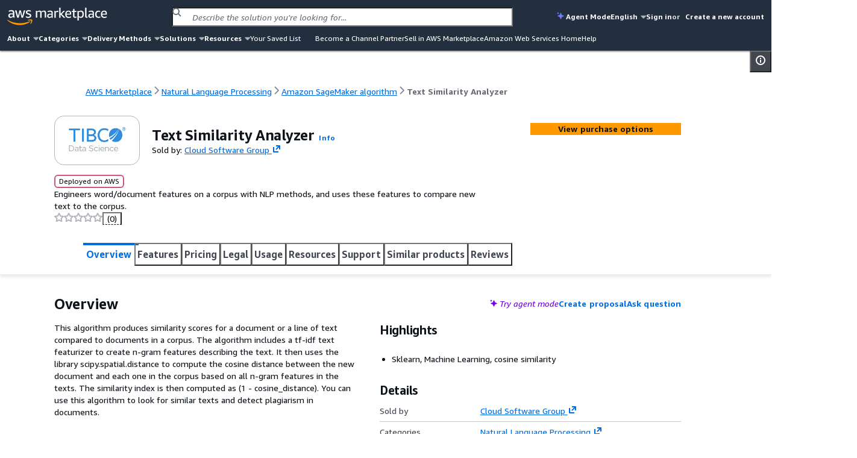

--- FILE ---
content_type: application/javascript
request_url: https://prod.widgets.marketplace.aws.dev/assets/747.8ca01e9d2808faba5e91.js
body_size: 128488
content:
/*! For license information please see 747.8ca01e9d2808faba5e91.js.LICENSE.txt */
"use strict";(globalThis.widgetBootstrapWebpackJsonp=globalThis.widgetBootstrapWebpackJsonp||[]).push([[747],{0:(e,n,i)=>{i.d(n,{A:()=>u});var t=i(6540),o=i(53),r=i(8694),s=i(1479),a=i(5072),l=i.n(a),c=i(8629);l()(c.A,{insert:"head",singleton:!1}),c.A.locals;const d="awsui_hidden_1afi9_44ewu_176",_="awsui_no-items_1afi9_44ewu_179",u=({content:e,id:n,hasItems:i=!0})=>t.createElement("div",{className:(0,o.A)("awsui_root_1afi9_44ewu_145",{[d]:null===e,[_]:!i})},e&&t.createElement(r.A,{id:n},t.createElement(s.A,null,e)))},684:(e,n,i)=>{i.d(n,{A:()=>r});var t=i(6314),o=i.n(t)()(function(e){return e[1]});o.push([e.id,"/*\n Copyright Amazon.com, Inc. or its affiliates. All Rights Reserved.\n SPDX-License-Identifier: Apache-2.0\n*/\n.awsui_label_1q5vz_ocied_5:not(#\\9) {\n  /* used in analytics metadata */\n}",""]);const r=o},959:(e,n,i)=>{i.d(n,{A:()=>g});var t=i(1635),o=i(6540),r=i(53),s=i(6421),a=i(4262),l=i(6810),c=i(5374),d=i(41),_=i(5072),u=i.n(_),h=i(2643);u()(h.A,{insert:"head",singleton:!1}),h.A.locals;const p="awsui_options-list-embedded_19gcf_1qfef_192",f="awsui_decrease-block-margin_19gcf_1qfef_199",m=(e,n)=>{const i=(0,s.A)(n.target,n=>n===e.current||!!n.dataset.mouseTarget),t=null==i?void 0:i.dataset.mouseTarget;return t?parseInt(t):-1},g=o.forwardRef((e,n)=>{var{open:i,statusType:s,children:_,nativeAttributes:u={},onKeyDown:h,onBlur:g,onFocus:w,onLoadMore:b,onMouseUp:v,onMouseMove:A,position:y="relative",role:x="listbox",tagOverride:I="div",decreaseBlockMargin:R=!1,ariaLabel:z,ariaLabelledby:S,ariaDescribedby:C,embedded:k,stickyItemBlockSize:L}=e,P=(0,t.Tt)(e,["open","statusType","children","nativeAttributes","onKeyDown","onBlur","onFocus","onLoadMore","onMouseUp","onMouseMove","position","role","tagOverride","decreaseBlockMargin","ariaLabel","ariaLabelledby","ariaDescribedby","embedded","stickyItemBlockSize"]);const D=(0,c.C)(P),X=(0,o.useRef)(null),E=(0,a.K)(()=>{const e=null==X?void 0:X.current;if(e){const n=e.scrollTop+e.clientHeight;e.scrollHeight-n<80&&(0,d.KV)(b)}});(0,o.useEffect)(()=>{i&&"pending"===s&&E()},[i,s,E]);const q=(0,r.A)("awsui_options-list_19gcf_1qfef_145",{[f]:R,[p]:k}),T=(0,l.S)(n,X);return o.createElement(I,Object.assign({},D,u,{className:q,ref:T,style:{position:y,scrollPaddingBlockStart:null!=L?L:void 0},role:x,onScroll:E,onKeyDown:e=>(0,d.sz)(h,e),onMouseMove:e=>null==A?void 0:A(m(X,e)),onMouseUp:e=>null==v?void 0:v(m(X,e)),onBlur:e=>(0,d.KV)(g,{relatedTarget:e.relatedTarget}),onFocus:()=>(0,d.KV)(w),tabIndex:k?0:-1,"aria-label":z,"aria-labelledby":S,"aria-describedby":C}),i&&_)})},982:(e,n,i)=>{i.r(n),i.d(n,{default:()=>_});var t=i(6540),o=i(1635),r=i(1536),s=i(3092),a=i(1237);function l(e){var{size:n="normal",variant:i="normal"}=e,s=(0,o.Tt)(e,["size","variant"]);const l=(0,r.A)("Icon",{props:{name:s.name,size:n,variant:i}});return t.createElement(a.A,Object.assign({size:n,variant:i},s,l))}(0,s.o)(l,"Icon");var c=i(7725);const d=e=>((0,c.z)("Icon",e,["nativeAttributes"],{},"console"),t.createElement(l,e));(0,s.o)(d,"Icon");const _=d},1002:(e,n)=>{var i=Symbol.for("react.element"),t=Symbol.for("react.portal"),o=Symbol.for("react.fragment"),r=Symbol.for("react.strict_mode"),s=Symbol.for("react.profiler"),a=Symbol.for("react.provider"),l=Symbol.for("react.context"),c=Symbol.for("react.server_context"),d=Symbol.for("react.forward_ref"),_=Symbol.for("react.suspense"),u=Symbol.for("react.suspense_list"),h=Symbol.for("react.memo"),p=Symbol.for("react.lazy");Symbol.for("react.offscreen");Symbol.for("react.module.reference"),n.isFragment=function(e){return function(e){if("object"==typeof e&&null!==e){var n=e.$$typeof;switch(n){case i:switch(e=e.type){case o:case s:case r:case _:case u:return e;default:switch(e=e&&e.$$typeof){case c:case l:case d:case p:case h:case a:return e;default:return n}}case t:return n}}}(e)===o}},1083:(e,n,i)=>{i.d(n,{A:()=>r});var t=i(6314),o=i.n(t)()(function(e){return e[1]});o.push([e.id,'/*\n Copyright Amazon.com, Inc. or its affiliates. All Rights Reserved.\n SPDX-License-Identifier: Apache-2.0\n*/\n/*\n Copyright Amazon.com, Inc. or its affiliates. All Rights Reserved.\n SPDX-License-Identifier: Apache-2.0\n*/\n/*\n Copyright Amazon.com, Inc. or its affiliates. All Rights Reserved.\n SPDX-License-Identifier: Apache-2.0\n*/\n/*\n Copyright Amazon.com, Inc. or its affiliates. All Rights Reserved.\n SPDX-License-Identifier: Apache-2.0\n*/\n/*\n Copyright Amazon.com, Inc. or its affiliates. All Rights Reserved.\n SPDX-License-Identifier: Apache-2.0\n*/\n/*\n Copyright Amazon.com, Inc. or its affiliates. All Rights Reserved.\n SPDX-License-Identifier: Apache-2.0\n*/\n/*\n Copyright Amazon.com, Inc. or its affiliates. All Rights Reserved.\n SPDX-License-Identifier: Apache-2.0\n*/\n/*\n Copyright Amazon.com, Inc. or its affiliates. All Rights Reserved.\n SPDX-License-Identifier: Apache-2.0\n*/\n/*\n Copyright Amazon.com, Inc. or its affiliates. All Rights Reserved.\n SPDX-License-Identifier: Apache-2.0\n*/\n/*\n Copyright Amazon.com, Inc. or its affiliates. All Rights Reserved.\n SPDX-License-Identifier: Apache-2.0\n*/\n/*\n Copyright Amazon.com, Inc. or its affiliates. All Rights Reserved.\n SPDX-License-Identifier: Apache-2.0\n*/\n/*\n Copyright Amazon.com, Inc. or its affiliates. All Rights Reserved.\n SPDX-License-Identifier: Apache-2.0\n*/\n/*\n Copyright Amazon.com, Inc. or its affiliates. All Rights Reserved.\n SPDX-License-Identifier: Apache-2.0\n*/\n/*\n Copyright Amazon.com, Inc. or its affiliates. All Rights Reserved.\n SPDX-License-Identifier: Apache-2.0\n*/\n/*\n Copyright Amazon.com, Inc. or its affiliates. All Rights Reserved.\n SPDX-License-Identifier: Apache-2.0\n*/\n/*\n Copyright Amazon.com, Inc. or its affiliates. All Rights Reserved.\n SPDX-License-Identifier: Apache-2.0\n*/\n/*\n Copyright Amazon.com, Inc. or its affiliates. All Rights Reserved.\n SPDX-License-Identifier: Apache-2.0\n*/\n/*\n Copyright Amazon.com, Inc. or its affiliates. All Rights Reserved.\n SPDX-License-Identifier: Apache-2.0\n*/\n/*\n Copyright Amazon.com, Inc. or its affiliates. All Rights Reserved.\n SPDX-License-Identifier: Apache-2.0\n*/\n/*\n Copyright Amazon.com, Inc. or its affiliates. All Rights Reserved.\n SPDX-License-Identifier: Apache-2.0\n*/\n/*\n Copyright Amazon.com, Inc. or its affiliates. All Rights Reserved.\n SPDX-License-Identifier: Apache-2.0\n*/\n/*\n Copyright Amazon.com, Inc. or its affiliates. All Rights Reserved.\n SPDX-License-Identifier: Apache-2.0\n*/\n/*\n Copyright Amazon.com, Inc. or its affiliates. All Rights Reserved.\n SPDX-License-Identifier: Apache-2.0\n*/\n/*\n Copyright Amazon.com, Inc. or its affiliates. All Rights Reserved.\n SPDX-License-Identifier: Apache-2.0\n*/\n/*\n Copyright Amazon.com, Inc. or its affiliates. All Rights Reserved.\n SPDX-License-Identifier: Apache-2.0\n*/\n/*\n Copyright Amazon.com, Inc. or its affiliates. All Rights Reserved.\n SPDX-License-Identifier: Apache-2.0\n*/\n/*\n Copyright Amazon.com, Inc. or its affiliates. All Rights Reserved.\n SPDX-License-Identifier: Apache-2.0\n*/\n/*\n Copyright Amazon.com, Inc. or its affiliates. All Rights Reserved.\n SPDX-License-Identifier: Apache-2.0\n*/\n/* stylelint-disable @amzn/awsui-no-motion-outside-of-mixin, selector-combinator-disallowed-list, selector-pseudo-class-no-unknown, selector-class-pattern */\n/* stylelint-enable @amzn/awsui-no-motion-outside-of-mixin, selector-combinator-disallowed-list, selector-pseudo-class-no-unknown, selector-class-pattern */\n/*\n Copyright Amazon.com, Inc. or its affiliates. All Rights Reserved.\n SPDX-License-Identifier: Apache-2.0\n*/\n/*\n Copyright Amazon.com, Inc. or its affiliates. All Rights Reserved.\n SPDX-License-Identifier: Apache-2.0\n*/\n/*\n Copyright Amazon.com, Inc. or its affiliates. All Rights Reserved.\n SPDX-License-Identifier: Apache-2.0\n*/\n/*\n Copyright Amazon.com, Inc. or its affiliates. All Rights Reserved.\n SPDX-License-Identifier: Apache-2.0\n*/\n/*\n Copyright Amazon.com, Inc. or its affiliates. All Rights Reserved.\n SPDX-License-Identifier: Apache-2.0\n*/\n/*\n Copyright Amazon.com, Inc. or its affiliates. All Rights Reserved.\n SPDX-License-Identifier: Apache-2.0\n*/\n/*\n Copyright Amazon.com, Inc. or its affiliates. All Rights Reserved.\n SPDX-License-Identifier: Apache-2.0\n*/\n/* Style used for links in slots/components that are text heavy, to help links stand out among\nsurrounding text. (WCAG F73) https://www.w3.org/WAI/WCAG21/Techniques/failures/F73#description */\n/*\n Copyright Amazon.com, Inc. or its affiliates. All Rights Reserved.\n SPDX-License-Identifier: Apache-2.0\n*/\n/*\n Copyright Amazon.com, Inc. or its affiliates. All Rights Reserved.\n SPDX-License-Identifier: Apache-2.0\n*/\n.awsui_dropdown-content-wrapper_qwoo0_11n7s_153:not(#\\9) {\n  animation: awsui_awsui-motion-fade-in-dropdown_qwoo0_11n7s_1 var(--motion-duration-show-quick-fo1fgn, 135ms) var(--motion-easing-show-quick-014od6, ease-out);\n}\n@keyframes awsui_awsui-motion-fade-in-dropdown_qwoo0_11n7s_1 {\n  from {\n    opacity: 0.4;\n  }\n  to {\n    opacity: 1;\n  }\n}\n@media (prefers-reduced-motion: reduce) {\n  .awsui_dropdown-content-wrapper_qwoo0_11n7s_153:not(#\\9) {\n    animation: none;\n    transition: none;\n  }\n}\n.awsui-motion-disabled .awsui_dropdown-content-wrapper_qwoo0_11n7s_153:not(#\\9), .awsui-mode-entering .awsui_dropdown-content-wrapper_qwoo0_11n7s_153:not(#\\9) {\n  animation: none;\n  transition: none;\n}\n.awsui_dropdown-content-wrapper_qwoo0_11n7s_153.awsui_refresh_qwoo0_11n7s_174:not(#\\9) {\n  transform-origin: top;\n  animation-name: awsui_awsui-motion-fade-in-0_qwoo0_11n7s_1;\n  animation-duration: var(--motion-duration-show-quick-fo1fgn, 135ms);\n  animation-timing-function: var(--motion-easing-show-quick-014od6, ease-out);\n}\n@keyframes awsui_awsui-motion-fade-in-0_qwoo0_11n7s_1 {\n  from {\n    opacity: 0;\n  }\n  to {\n    opacity: 1;\n  }\n}\n@media (prefers-reduced-motion: reduce) {\n  .awsui_dropdown-content-wrapper_qwoo0_11n7s_153.awsui_refresh_qwoo0_11n7s_174:not(#\\9) {\n    animation: none;\n    transition: none;\n  }\n}\n.awsui-motion-disabled .awsui_dropdown-content-wrapper_qwoo0_11n7s_153.awsui_refresh_qwoo0_11n7s_174:not(#\\9), .awsui-mode-entering .awsui_dropdown-content-wrapper_qwoo0_11n7s_153.awsui_refresh_qwoo0_11n7s_174:not(#\\9) {\n  animation: none;\n  transition: none;\n}\n\n.awsui_root_qwoo0_11n7s_199:not(#\\9) {\n  border-collapse: separate;\n  border-spacing: 0;\n  box-sizing: border-box;\n  caption-side: top;\n  cursor: auto;\n  direction: inherit;\n  empty-cells: show;\n  font-family: serif;\n  font-style: normal;\n  font-variant: normal;\n  font-stretch: normal;\n  hyphens: none;\n  letter-spacing: normal;\n  list-style: disc outside none;\n  tab-size: 8;\n  text-align: start;\n  text-indent: 0;\n  text-shadow: none;\n  text-transform: none;\n  visibility: visible;\n  white-space: normal;\n  word-spacing: normal;\n  font-size: var(--font-size-body-m-6wxxs5, 14px);\n  line-height: var(--line-height-body-m-ku8qvj, 22px);\n  color: var(--color-text-body-default-hiigui, #16191f);\n  font-weight: 400;\n  font-family: var(--font-family-base-ww9h6o, "Amazon Ember", "Helvetica Neue", Roboto, Arial, sans-serif);\n  -webkit-font-smoothing: auto;\n  -moz-osx-font-smoothing: auto;\n  position: relative;\n  white-space: inherit;\n}\n.awsui_root_qwoo0_11n7s_199.awsui_interior_qwoo0_11n7s_232:not(#\\9) {\n  position: static;\n}\n\n.awsui_dropdown_qwoo0_11n7s_153:not(#\\9) {\n  position: absolute;\n  display: none;\n  z-index: 2000;\n  transform-origin: top;\n}\n.awsui_dropdown_qwoo0_11n7s_153.awsui_use-portal_qwoo0_11n7s_242:not(#\\9) {\n  z-index: 7000;\n}\n.awsui_dropdown_qwoo0_11n7s_153:not(#\\9):not(.awsui_interior_qwoo0_11n7s_232) {\n  transform: translateY(0px);\n  transition: transform var(--motion-duration-show-quick-fo1fgn, 135ms);\n}\n@media (prefers-reduced-motion: reduce) {\n  .awsui_dropdown_qwoo0_11n7s_153:not(#\\9):not(.awsui_interior_qwoo0_11n7s_232) {\n    animation: none;\n    transition: none;\n  }\n}\n.awsui-motion-disabled .awsui_dropdown_qwoo0_11n7s_153:not(#\\9):not(.awsui_interior_qwoo0_11n7s_232), .awsui-mode-entering .awsui_dropdown_qwoo0_11n7s_153:not(#\\9):not(.awsui_interior_qwoo0_11n7s_232) {\n  animation: none;\n  transition: none;\n}\n.awsui_dropdown-content-wrapper_qwoo0_11n7s_153:not(#\\9) {\n  position: relative;\n  background-color: var(--color-background-dropdown-item-default-545xgb, #ffffff);\n  outline: none;\n  box-shadow: var(--shadow-dropdown-chscpc, 0 1px 1px 0 rgba(0, 28, 36, 0.3), 1px 1px 1px 0 rgba(0, 28, 36, 0.15), -1px 1px 1px 0 rgba(0, 28, 36, 0.15));\n  border-start-start-radius: var(--border-radius-dropdown-npfd3c, 0px);\n  border-start-end-radius: var(--border-radius-dropdown-npfd3c, 0px);\n  border-end-start-radius: var(--border-radius-dropdown-npfd3c, 0px);\n  border-end-end-radius: var(--border-radius-dropdown-npfd3c, 0px);\n  border-block: var(--border-divider-list-width-x6rz7e, 1px) solid var(--color-border-container-top-rg8ta8, #eaeded);\n  box-sizing: border-box;\n}\n.awsui_dropdown-content-wrapper_qwoo0_11n7s_153:not(#\\9)::after {\n  content: "";\n  position: absolute;\n  z-index: 1;\n  inset-block-start: -1px;\n  inset-block-end: -1px;\n  inset-inline-start: 0px;\n  inset-inline-end: 0px;\n  background-color: transparent;\n  border-block: var(--border-width-popover-0na7pc, 1px) solid var(--color-border-dropdown-container-xi63eq, transparent);\n  border-inline: var(--border-width-popover-0na7pc, 1px) solid var(--color-border-dropdown-container-xi63eq, transparent);\n  border-start-start-radius: var(--border-radius-dropdown-npfd3c, 0px);\n  border-start-end-radius: var(--border-radius-dropdown-npfd3c, 0px);\n  border-end-start-radius: var(--border-radius-dropdown-npfd3c, 0px);\n  border-end-end-radius: var(--border-radius-dropdown-npfd3c, 0px);\n  pointer-events: none;\n}\n.awsui_dropdown-content-wrapper_qwoo0_11n7s_153.awsui_is-empty_qwoo0_11n7s_288:not(#\\9)::after {\n  display: none;\n}\n.awsui_dropdown_qwoo0_11n7s_153 > .awsui_dropdown-content-wrapper_qwoo0_11n7s_153:not(#\\9) {\n  border-block-start: var(--border-divider-list-width-x6rz7e, 1px) solid var(--color-border-container-top-rg8ta8, #eaeded);\n  border-block-end: var(--border-divider-list-width-x6rz7e, 1px) solid var(--color-border-dropdown-group-tu6b11, #eaeded);\n}\n.awsui_dropdown-drop-up_qwoo0_11n7s_295 > .awsui_dropdown-content-wrapper_qwoo0_11n7s_153:not(#\\9) {\n  transform-origin: bottom;\n  box-shadow: var(--shadow-dropup-iwstma, 0 -1px 1px 0 rgba(0, 28, 36, 0.3), 1px -1px 1px 0 rgba(0, 28, 36, 0.15), -1px -1px 1px 0 rgba(0, 28, 36, 0.15));\n}\n.awsui_dropdown-drop-up_qwoo0_11n7s_295.awsui_with-limited-width_qwoo0_11n7s_299 > .awsui_dropdown-content-wrapper_qwoo0_11n7s_153:not(#\\9) {\n  border-block-start: none;\n}\n.awsui_dropdown-drop-left_qwoo0_11n7s_302:not(#\\9) {\n  inset-inline-end: 0;\n}\n.awsui_dropdown-drop-right_qwoo0_11n7s_305:not(#\\9) {\n  inset-inline-start: 0;\n}\n.awsui_dropdown_qwoo0_11n7s_153.awsui_occupy-entire-width_qwoo0_11n7s_308:not(#\\9) {\n  min-inline-size: 100%;\n}\n.awsui_dropdown_qwoo0_11n7s_153.awsui_stretch-beyond-trigger-width_qwoo0_11n7s_311:not(#\\9) {\n  inline-size: max-content;\n  max-inline-size: var(--awsui-dropdown-default-max-width-b75yp7, 100%);\n}\n.awsui_dropdown_qwoo0_11n7s_153.awsui_interior_qwoo0_11n7s_232 > .awsui_dropdown-content-wrapper_qwoo0_11n7s_153:not(#\\9) {\n  margin-block-start: -1px;\n}\n.awsui_dropdown_qwoo0_11n7s_153.awsui_hide-block-border_qwoo0_11n7s_318 > .awsui_dropdown-content-wrapper_qwoo0_11n7s_153:not(#\\9) {\n  border-block-start: none;\n}\n.awsui_dropdown_qwoo0_11n7s_153.awsui_hide-block-border_qwoo0_11n7s_318:not(#\\9):not(.awsui_dropdown-drop-up_qwoo0_11n7s_295) > .awsui_dropdown-content-wrapper_qwoo0_11n7s_153 {\n  border-block-end: none;\n}\n.awsui_dropdown_qwoo0_11n7s_153.awsui_hide-block-border_qwoo0_11n7s_318.awsui_refresh_qwoo0_11n7s_174 > .awsui_dropdown-content-wrapper_qwoo0_11n7s_153:not(#\\9) {\n  border-block-end: none;\n}\n.awsui_dropdown_qwoo0_11n7s_153.awsui_open_qwoo0_11n7s_327:not(#\\9) {\n  display: block;\n}\n.awsui_dropdown_qwoo0_11n7s_153.awsui_open_qwoo0_11n7s_327:not(#\\9):not(.awsui_interior_qwoo0_11n7s_232).awsui_refresh_qwoo0_11n7s_174[data-animating=true] {\n  transform: translateY(4px);\n}\n.awsui_dropdown_qwoo0_11n7s_153.awsui_open_qwoo0_11n7s_327:not(#\\9):not(.awsui_interior_qwoo0_11n7s_232).awsui_refresh_qwoo0_11n7s_174[data-animating=true].awsui_dropdown-drop-up_qwoo0_11n7s_295 {\n  transform: translateY(-4px);\n}\n.awsui_dropdown_qwoo0_11n7s_153.awsui_open_qwoo0_11n7s_327.awsui_nowrap_qwoo0_11n7s_336:not(#\\9) {\n  white-space: nowrap;\n  overflow: scroll;\n}\n\n.awsui_dropdown-content_qwoo0_11n7s_153:not(#\\9) {\n  display: flex;\n  flex-direction: column;\n  inline-size: 100%;\n}\n\n.awsui_stretch-trigger-height_qwoo0_11n7s_347:not(#\\9) {\n  block-size: 100%;\n}',""]);const r=o},1479:(e,n,i)=>{i.d(n,{A:()=>u,x:()=>_});var t=i(6540),o=i(8176),r=i(3866),s=i(41),a=i(4998),l=i(5072),c=i.n(l),d=i(6870);c()(d.A,{insert:"head",singleton:!1}),d.A.locals;const _=({statusType:e,empty:n,loadingText:i,finishedText:l,filteringResultsText:c,errorText:d,recoveryText:_,isEmpty:u,isNoMatch:h,noMatch:p,onRecoveryClick:f,hasRecoveryCallback:m=!1,errorIconAriaLabel:g})=>{const w=(0,a.Z)(e),b={isSticky:!0,content:null,hasRecoveryButton:!1};return"loading"===e?b.content=t.createElement(r.A,{type:"loading"},i):"error"===e?(b.hasRecoveryButton=!!_&&m,b.content=t.createElement("span",null,t.createElement(r.A,{type:"error",__display:"inline",__animate:"error"!==w,iconAriaLabel:g},d)," ",b.hasRecoveryButton&&t.createElement(o.A,{onFollow:()=>(0,s.KV)(f),variant:"recovery",className:"awsui_recovery_vrgzu_17yy9_180"},_))):u&&n?b.content=n:h&&p?b.content=p:c?b.content=c:"finished"===e&&l&&(b.content=l,b.isSticky=!1),b},u=function({children:e}){return t.createElement("div",{className:"awsui_root_vrgzu_17yy9_145"},e)}},1737:(e,n,i)=>{i.d(n,{A:()=>s});var t=i(5072),o=i.n(t),r=i(7051);o()(r.A,{insert:"head",singleton:!1}),r.A.locals;const s={root:"awsui_root_2rhyz_1dhxm_145",input:"awsui_input_2rhyz_1dhxm_149","input-readonly":"awsui_input-readonly_2rhyz_1dhxm_203","input-invalid":"awsui_input-invalid_2rhyz_1dhxm_266","input-has-icon-left":"awsui_input-has-icon-left_2rhyz_1dhxm_275","input-warning":"awsui_input-warning_2rhyz_1dhxm_278","input-type-search":"awsui_input-type-search_2rhyz_1dhxm_290","input-has-icon-right":"awsui_input-has-icon-right_2rhyz_1dhxm_303","input-has-no-border-radius":"awsui_input-has-no-border-radius_2rhyz_1dhxm_306","input-container":"awsui_input-container_2rhyz_1dhxm_313","input-icon-left":"awsui_input-icon-left_2rhyz_1dhxm_318","input-icon-right":"awsui_input-icon-right_2rhyz_1dhxm_325","input-button-right":"awsui_input-button-right_2rhyz_1dhxm_331"}},1929:(e,n,i)=>{i.d(n,{A:()=>r});var t=i(6540),o=i(9510);function r(e,n,i){return void 0===n&&(n=0),void 0===i&&(i=[]),t.Children.toArray(e).reduce(function(e,s,a){return(0,o.isFragment)(s)?e.push.apply(e,r(s.props.children,n+1,i.concat(s.key||a))):(0,t.isValidElement)(s)?e.push((0,t.cloneElement)(s,{key:i.concat(String(s.key)).join(".")})):"string"!=typeof s&&"number"!=typeof s||e.push(s),e},[])}},2085:(e,n,i)=>{i.d(n,{A:()=>r});var t=i(6314),o=i.n(t)()(function(e){return e[1]});o.push([e.id,"/*\n Copyright Amazon.com, Inc. or its affiliates. All Rights Reserved.\n SPDX-License-Identifier: Apache-2.0\n*/\n.awsui_parent_2dmmi_qu62t_5:not(#\\9),\n.awsui_option-content_2dmmi_qu62t_6:not(#\\9) {\n  /* used in analytics metadata */\n}",""]);const r=o},2643:(e,n,i)=>{i.d(n,{A:()=>r});var t=i(6314),o=i.n(t)()(function(e){return e[1]});o.push([e.id,'/*\n Copyright Amazon.com, Inc. or its affiliates. All Rights Reserved.\n SPDX-License-Identifier: Apache-2.0\n*/\n/*\n Copyright Amazon.com, Inc. or its affiliates. All Rights Reserved.\n SPDX-License-Identifier: Apache-2.0\n*/\n/*\n Copyright Amazon.com, Inc. or its affiliates. All Rights Reserved.\n SPDX-License-Identifier: Apache-2.0\n*/\n/*\n Copyright Amazon.com, Inc. or its affiliates. All Rights Reserved.\n SPDX-License-Identifier: Apache-2.0\n*/\n/*\n Copyright Amazon.com, Inc. or its affiliates. All Rights Reserved.\n SPDX-License-Identifier: Apache-2.0\n*/\n/*\n Copyright Amazon.com, Inc. or its affiliates. All Rights Reserved.\n SPDX-License-Identifier: Apache-2.0\n*/\n/*\n Copyright Amazon.com, Inc. or its affiliates. All Rights Reserved.\n SPDX-License-Identifier: Apache-2.0\n*/\n/*\n Copyright Amazon.com, Inc. or its affiliates. All Rights Reserved.\n SPDX-License-Identifier: Apache-2.0\n*/\n/*\n Copyright Amazon.com, Inc. or its affiliates. All Rights Reserved.\n SPDX-License-Identifier: Apache-2.0\n*/\n/*\n Copyright Amazon.com, Inc. or its affiliates. All Rights Reserved.\n SPDX-License-Identifier: Apache-2.0\n*/\n/*\n Copyright Amazon.com, Inc. or its affiliates. All Rights Reserved.\n SPDX-License-Identifier: Apache-2.0\n*/\n/*\n Copyright Amazon.com, Inc. or its affiliates. All Rights Reserved.\n SPDX-License-Identifier: Apache-2.0\n*/\n/*\n Copyright Amazon.com, Inc. or its affiliates. All Rights Reserved.\n SPDX-License-Identifier: Apache-2.0\n*/\n/*\n Copyright Amazon.com, Inc. or its affiliates. All Rights Reserved.\n SPDX-License-Identifier: Apache-2.0\n*/\n/*\n Copyright Amazon.com, Inc. or its affiliates. All Rights Reserved.\n SPDX-License-Identifier: Apache-2.0\n*/\n/*\n Copyright Amazon.com, Inc. or its affiliates. All Rights Reserved.\n SPDX-License-Identifier: Apache-2.0\n*/\n/*\n Copyright Amazon.com, Inc. or its affiliates. All Rights Reserved.\n SPDX-License-Identifier: Apache-2.0\n*/\n/*\n Copyright Amazon.com, Inc. or its affiliates. All Rights Reserved.\n SPDX-License-Identifier: Apache-2.0\n*/\n/*\n Copyright Amazon.com, Inc. or its affiliates. All Rights Reserved.\n SPDX-License-Identifier: Apache-2.0\n*/\n/*\n Copyright Amazon.com, Inc. or its affiliates. All Rights Reserved.\n SPDX-License-Identifier: Apache-2.0\n*/\n/*\n Copyright Amazon.com, Inc. or its affiliates. All Rights Reserved.\n SPDX-License-Identifier: Apache-2.0\n*/\n/*\n Copyright Amazon.com, Inc. or its affiliates. All Rights Reserved.\n SPDX-License-Identifier: Apache-2.0\n*/\n/*\n Copyright Amazon.com, Inc. or its affiliates. All Rights Reserved.\n SPDX-License-Identifier: Apache-2.0\n*/\n/*\n Copyright Amazon.com, Inc. or its affiliates. All Rights Reserved.\n SPDX-License-Identifier: Apache-2.0\n*/\n/*\n Copyright Amazon.com, Inc. or its affiliates. All Rights Reserved.\n SPDX-License-Identifier: Apache-2.0\n*/\n/*\n Copyright Amazon.com, Inc. or its affiliates. All Rights Reserved.\n SPDX-License-Identifier: Apache-2.0\n*/\n/*\n Copyright Amazon.com, Inc. or its affiliates. All Rights Reserved.\n SPDX-License-Identifier: Apache-2.0\n*/\n/*\n Copyright Amazon.com, Inc. or its affiliates. All Rights Reserved.\n SPDX-License-Identifier: Apache-2.0\n*/\n/* stylelint-disable @amzn/awsui-no-motion-outside-of-mixin, selector-combinator-disallowed-list, selector-pseudo-class-no-unknown, selector-class-pattern */\n/* stylelint-enable @amzn/awsui-no-motion-outside-of-mixin, selector-combinator-disallowed-list, selector-pseudo-class-no-unknown, selector-class-pattern */\n/*\n Copyright Amazon.com, Inc. or its affiliates. All Rights Reserved.\n SPDX-License-Identifier: Apache-2.0\n*/\n/*\n Copyright Amazon.com, Inc. or its affiliates. All Rights Reserved.\n SPDX-License-Identifier: Apache-2.0\n*/\n/*\n Copyright Amazon.com, Inc. or its affiliates. All Rights Reserved.\n SPDX-License-Identifier: Apache-2.0\n*/\n/*\n Copyright Amazon.com, Inc. or its affiliates. All Rights Reserved.\n SPDX-License-Identifier: Apache-2.0\n*/\n/*\n Copyright Amazon.com, Inc. or its affiliates. All Rights Reserved.\n SPDX-License-Identifier: Apache-2.0\n*/\n/*\n Copyright Amazon.com, Inc. or its affiliates. All Rights Reserved.\n SPDX-License-Identifier: Apache-2.0\n*/\n/*\n Copyright Amazon.com, Inc. or its affiliates. All Rights Reserved.\n SPDX-License-Identifier: Apache-2.0\n*/\n/* Style used for links in slots/components that are text heavy, to help links stand out among\nsurrounding text. (WCAG F73) https://www.w3.org/WAI/WCAG21/Techniques/failures/F73#description */\n.awsui_options-list_19gcf_1qfef_145:not(#\\9) {\n  padding-block: 0;\n  padding-inline: 0;\n  margin-block: 0;\n  margin-inline: 0;\n  outline: none;\n  border-block: none;\n  border-inline: none;\n  border-collapse: separate;\n  border-spacing: 0;\n  box-sizing: border-box;\n  caption-side: top;\n  cursor: auto;\n  direction: inherit;\n  empty-cells: show;\n  font-family: serif;\n  font-style: normal;\n  font-variant: normal;\n  font-stretch: normal;\n  hyphens: none;\n  letter-spacing: normal;\n  list-style: disc outside none;\n  tab-size: 8;\n  text-align: start;\n  text-indent: 0;\n  text-shadow: none;\n  text-transform: none;\n  visibility: visible;\n  white-space: normal;\n  word-spacing: normal;\n  font-size: var(--font-size-body-m-6wxxs5, 14px);\n  line-height: var(--line-height-body-m-ku8qvj, 22px);\n  color: var(--color-text-body-default-hiigui, #16191f);\n  font-weight: 400;\n  font-family: var(--font-family-base-ww9h6o, "Amazon Ember", "Helvetica Neue", Roboto, Arial, sans-serif);\n  -webkit-font-smoothing: auto;\n  -moz-osx-font-smoothing: auto;\n  white-space: inherit;\n  overflow-y: auto;\n  flex: 1 1 auto;\n  min-block-size: 0;\n  border-start-start-radius: var(--border-radius-dropdown-npfd3c, 0px);\n  border-start-end-radius: var(--border-radius-dropdown-npfd3c, 0px);\n  border-end-start-radius: var(--border-radius-dropdown-npfd3c, 0px);\n  border-end-end-radius: var(--border-radius-dropdown-npfd3c, 0px);\n  -webkit-user-select: none;\n          user-select: none;\n}\n.awsui_options-list-embedded_19gcf_1qfef_192:not(#\\9) {\n  border-start-start-radius: 0px;\n  border-start-end-radius: 0px;\n  border-end-start-radius: 0px;\n  border-end-end-radius: 0px;\n}\n\n.awsui_decrease-block-margin_19gcf_1qfef_199:not(#\\9) {\n  margin-block: -1px;\n}',""]);const r=o},2764:(e,n,i)=>{i.d(n,{U:()=>r});var t=i(6540);class o{constructor(e,n="keyboard"===e){this.type=e,this.moveFocus=n}}function r({options:e,isHighlightable:n}){const[i,r]=(0,t.useState)(-1),[s,a]=(0,t.useState)(new o("keyboard")),l=(0,t.useCallback)((e,n)=>{r(e),a(e=>e.type!==n.type?n:e)},[]),c=e[i]&&n(e[i])?e[i]:void 0,d=(t,o=i,r)=>{let s=-1===o&&-1===t?e.length:o;do{s+=t}while(e[s]&&!n(e[s]));e[s]&&l(s,r)},_=(0,t.useCallback)((n,i)=>{const t=e.indexOf(n);l(t,i)},[e,l]);return[{highlightType:s,highlightedIndex:i,highlightedOption:c},{setHighlightedIndexWithMouse:(e,n=!1)=>l(e,new o("mouse",n)),highlightFirstOptionWithMouse:()=>d(1,-1,new o("mouse",!0)),moveHighlightWithKeyboard:e=>((e,n)=>d(e,i,n))(e,new o("keyboard")),highlightOptionWithKeyboard:e=>_(e,new o("keyboard")),resetHighlightWithKeyboard:()=>l(-1,new o("keyboard")),goHomeWithKeyboard:()=>d(1,-1,new o("keyboard")),goEndWithKeyboard:()=>d(-1,e.length,new o("keyboard"))}]}},3369:(e,n,i)=>{i.d(n,{IZ:()=>c,WW:()=>l,b4:()=>a,b6:()=>o,f2:()=>s});const t=["value","label","description","labelTag"],o=(e,n,i)=>{if(!e)return!1;const t=e.toLowerCase().indexOf(n);return i?0===t:t>-1},r=(e,n,i)=>{const r=n.toLowerCase(),s=e.option,a=["tags"];return i||a.push("filteringTags"),t.some(e=>o(s[e],r,i))||a.some(e=>{var n;return null===(n=s[e])||void 0===n?void 0:n.some(e=>o(e,r,i))})},s=(e,n,i=!1)=>{if(""===n)return e;let t=null,o=!1;return e.reduce((e,s)=>"parent"===s.type?(o=!1,t=s,r(s,n,i)&&(o=!0,e.push(t)),e):("child"!==s.type&&(t=null,o=!1),o?e.push(s):r(s,n,i)&&(t&&(e.push(t),t=null),e.push(s)),e),[])},a=e=>!!e&&!e.disabled&&"parent"!==e.type,l=e=>!!e&&!e.disabled,c=e=>!!e&&"options"in e&&!!e.options},3604:(e,n,i)=>{i.d(n,{A:()=>r});var t=i(6314),o=i.n(t)()(function(e){return e[1]});o.push([e.id,'/*\n Copyright Amazon.com, Inc. or its affiliates. All Rights Reserved.\n SPDX-License-Identifier: Apache-2.0\n*/\n/*\n Copyright Amazon.com, Inc. or its affiliates. All Rights Reserved.\n SPDX-License-Identifier: Apache-2.0\n*/\n/*\n Copyright Amazon.com, Inc. or its affiliates. All Rights Reserved.\n SPDX-License-Identifier: Apache-2.0\n*/\n/*\n Copyright Amazon.com, Inc. or its affiliates. All Rights Reserved.\n SPDX-License-Identifier: Apache-2.0\n*/\n/*\n Copyright Amazon.com, Inc. or its affiliates. All Rights Reserved.\n SPDX-License-Identifier: Apache-2.0\n*/\n/*\n Copyright Amazon.com, Inc. or its affiliates. All Rights Reserved.\n SPDX-License-Identifier: Apache-2.0\n*/\n/*\n Copyright Amazon.com, Inc. or its affiliates. All Rights Reserved.\n SPDX-License-Identifier: Apache-2.0\n*/\n/*\n Copyright Amazon.com, Inc. or its affiliates. All Rights Reserved.\n SPDX-License-Identifier: Apache-2.0\n*/\n/*\n Copyright Amazon.com, Inc. or its affiliates. All Rights Reserved.\n SPDX-License-Identifier: Apache-2.0\n*/\n/*\n Copyright Amazon.com, Inc. or its affiliates. All Rights Reserved.\n SPDX-License-Identifier: Apache-2.0\n*/\n/*\n Copyright Amazon.com, Inc. or its affiliates. All Rights Reserved.\n SPDX-License-Identifier: Apache-2.0\n*/\n/*\n Copyright Amazon.com, Inc. or its affiliates. All Rights Reserved.\n SPDX-License-Identifier: Apache-2.0\n*/\n/*\n Copyright Amazon.com, Inc. or its affiliates. All Rights Reserved.\n SPDX-License-Identifier: Apache-2.0\n*/\n/*\n Copyright Amazon.com, Inc. or its affiliates. All Rights Reserved.\n SPDX-License-Identifier: Apache-2.0\n*/\n/*\n Copyright Amazon.com, Inc. or its affiliates. All Rights Reserved.\n SPDX-License-Identifier: Apache-2.0\n*/\n/*\n Copyright Amazon.com, Inc. or its affiliates. All Rights Reserved.\n SPDX-License-Identifier: Apache-2.0\n*/\n/*\n Copyright Amazon.com, Inc. or its affiliates. All Rights Reserved.\n SPDX-License-Identifier: Apache-2.0\n*/\n/*\n Copyright Amazon.com, Inc. or its affiliates. All Rights Reserved.\n SPDX-License-Identifier: Apache-2.0\n*/\n/*\n Copyright Amazon.com, Inc. or its affiliates. All Rights Reserved.\n SPDX-License-Identifier: Apache-2.0\n*/\n/*\n Copyright Amazon.com, Inc. or its affiliates. All Rights Reserved.\n SPDX-License-Identifier: Apache-2.0\n*/\n/*\n Copyright Amazon.com, Inc. or its affiliates. All Rights Reserved.\n SPDX-License-Identifier: Apache-2.0\n*/\n/*\n Copyright Amazon.com, Inc. or its affiliates. All Rights Reserved.\n SPDX-License-Identifier: Apache-2.0\n*/\n/*\n Copyright Amazon.com, Inc. or its affiliates. All Rights Reserved.\n SPDX-License-Identifier: Apache-2.0\n*/\n/*\n Copyright Amazon.com, Inc. or its affiliates. All Rights Reserved.\n SPDX-License-Identifier: Apache-2.0\n*/\n/*\n Copyright Amazon.com, Inc. or its affiliates. All Rights Reserved.\n SPDX-License-Identifier: Apache-2.0\n*/\n/*\n Copyright Amazon.com, Inc. or its affiliates. All Rights Reserved.\n SPDX-License-Identifier: Apache-2.0\n*/\n/*\n Copyright Amazon.com, Inc. or its affiliates. All Rights Reserved.\n SPDX-License-Identifier: Apache-2.0\n*/\n/*\n Copyright Amazon.com, Inc. or its affiliates. All Rights Reserved.\n SPDX-License-Identifier: Apache-2.0\n*/\n/* stylelint-disable @amzn/awsui-no-motion-outside-of-mixin, selector-combinator-disallowed-list, selector-pseudo-class-no-unknown, selector-class-pattern */\n/* stylelint-enable @amzn/awsui-no-motion-outside-of-mixin, selector-combinator-disallowed-list, selector-pseudo-class-no-unknown, selector-class-pattern */\n/*\n Copyright Amazon.com, Inc. or its affiliates. All Rights Reserved.\n SPDX-License-Identifier: Apache-2.0\n*/\n/*\n Copyright Amazon.com, Inc. or its affiliates. All Rights Reserved.\n SPDX-License-Identifier: Apache-2.0\n*/\n/*\n Copyright Amazon.com, Inc. or its affiliates. All Rights Reserved.\n SPDX-License-Identifier: Apache-2.0\n*/\n/*\n Copyright Amazon.com, Inc. or its affiliates. All Rights Reserved.\n SPDX-License-Identifier: Apache-2.0\n*/\n/*\n Copyright Amazon.com, Inc. or its affiliates. All Rights Reserved.\n SPDX-License-Identifier: Apache-2.0\n*/\n/*\n Copyright Amazon.com, Inc. or its affiliates. All Rights Reserved.\n SPDX-License-Identifier: Apache-2.0\n*/\n/*\n Copyright Amazon.com, Inc. or its affiliates. All Rights Reserved.\n SPDX-License-Identifier: Apache-2.0\n*/\n/* Style used for links in slots/components that are text heavy, to help links stand out among\nsurrounding text. (WCAG F73) https://www.w3.org/WAI/WCAG21/Techniques/failures/F73#description */\n.awsui_selectable-item_15o6u_29fis_145:not(#\\9) {\n  font-size: var(--font-size-body-m-6wxxs5, 14px);\n  line-height: var(--line-height-body-m-ku8qvj, 22px);\n  color: var(--color-text-body-default-hiigui, #16191f);\n  font-weight: 400;\n  font-family: var(--font-family-base-ww9h6o, "Amazon Ember", "Helvetica Neue", Roboto, Arial, sans-serif);\n  -webkit-font-smoothing: auto;\n  -moz-osx-font-smoothing: auto;\n  position: relative;\n  list-style: none;\n  z-index: 1;\n  border-block: var(--border-divider-list-width-x6rz7e, 1px) solid transparent;\n  border-inline: var(--border-divider-list-width-x6rz7e, 1px) solid transparent;\n  border-block-start-color: var(--color-border-dropdown-item-default-etkshp, #eaeded);\n  border-block-end-color: var(--color-border-dropdown-item-default-etkshp, #eaeded);\n  background-color: var(--color-background-dropdown-item-default-545xgb, #ffffff);\n  color: var(--color-text-dropdown-item-default-m5occm, #16191f);\n  border-inline-start-width: 0;\n  border-inline-end-width: 0;\n  padding-block: calc(var(--space-xxs-y2432o, 4px) + var(--border-item-width-ctrog6, 1px) - var(--border-divider-list-width-x6rz7e, 1px));\n  padding-inline: calc(var(--space-field-horizontal-n82d88, 8px) + var(--border-item-width-ctrog6, 1px));\n}\n.awsui_selectable-item_15o6u_29fis_145.awsui_pad-bottom_15o6u_29fis_167:not(#\\9) {\n  padding-block-end: calc(calc(var(--space-xxs-y2432o, 4px) + var(--border-item-width-ctrog6, 1px) - var(--border-divider-list-width-x6rz7e, 1px)) + var(--space-xxxs-gn3248, 2px));\n  border-block-end-color: transparent;\n}\n.awsui_selectable-item_15o6u_29fis_145:not(#\\9):not(:first-child), .awsui_selectable-item_15o6u_29fis_145.awsui_virtual_15o6u_29fis_171:not(#\\9) {\n  margin-block-start: calc(-1 * var(--border-item-width-ctrog6, 1px));\n}\n.awsui_selectable-item_15o6u_29fis_145.awsui_has-background_15o6u_29fis_174:not(#\\9) {\n  background-color: var(--color-background-dropdown-item-hover-b5d29r, #f2f3f3);\n}\n.awsui_selectable-item_15o6u_29fis_145.awsui_highlighted_15o6u_29fis_177:not(#\\9), .awsui_selectable-item_15o6u_29fis_145.awsui_selected_15o6u_29fis_177:not(#\\9) {\n  color: var(--color-text-dropdown-item-highlighted-5ym7f8, #16191f);\n  border-width: var(--border-item-width-ctrog6, 1px);\n  border-start-start-radius: var(--border-radius-item-bsscts, 0px);\n  border-start-end-radius: var(--border-radius-item-bsscts, 0px);\n  border-end-start-radius: var(--border-radius-item-bsscts, 0px);\n  border-end-end-radius: var(--border-radius-item-bsscts, 0px);\n  padding-block: var(--space-xxs-y2432o, 4px);\n  padding-inline: var(--space-field-horizontal-n82d88, 8px);\n}\n.awsui_selectable-item_15o6u_29fis_145.awsui_highlighted_15o6u_29fis_177.awsui_pad-bottom_15o6u_29fis_167:not(#\\9), .awsui_selectable-item_15o6u_29fis_145.awsui_selected_15o6u_29fis_177.awsui_pad-bottom_15o6u_29fis_167:not(#\\9) {\n  padding-block-end: calc(var(--space-xxs-y2432o, 4px) + var(--space-xxxs-gn3248, 2px));\n}\n.awsui_selectable-item_15o6u_29fis_145.awsui_highlighted_15o6u_29fis_177:not(#\\9) {\n  z-index: 3;\n  background-color: var(--color-background-dropdown-item-hover-b5d29r, #f2f3f3);\n  border-color: var(--color-border-dropdown-item-hover-t6obhh, #879596);\n}\n.awsui_selectable-item_15o6u_29fis_145.awsui_highlighted_15o6u_29fis_177.awsui_disabled_15o6u_29fis_195:not(#\\9) {\n  color: var(--color-text-dropdown-item-dimmed-zg4gkr, #aab7b8);\n  border-color: var(--color-border-dropdown-item-dimmed-hover-479hmp, #879596);\n  background-color: var(--color-background-dropdown-item-dimmed-dtqtu6, transparent);\n}\n.awsui_selectable-item_15o6u_29fis_145.awsui_highlighted_15o6u_29fis_177.awsui_is-keyboard_15o6u_29fis_200:not(#\\9) {\n  border-color: var(--color-border-dropdown-item-focused-pym6dq, #0073bb);\n}\n.awsui_selectable-item_15o6u_29fis_145.awsui_highlighted_15o6u_29fis_177.awsui_is-keyboard_15o6u_29fis_200:not(#\\9):not(.awsui_visual-refresh_15o6u_29fis_203) {\n  box-shadow: inset 0 0 0 var(--border-control-focus-ring-shadow-spread-m3abtb, 1px) var(--color-border-item-focused-jl0a80, #0073bb);\n}\n.awsui_selectable-item_15o6u_29fis_145.awsui_selected_15o6u_29fis_177:not(#\\9) {\n  z-index: 2;\n  background-color: var(--color-background-dropdown-item-selected-2o9fj7, #f1faff);\n  border-color: var(--color-border-dropdown-item-selected-mmfhwp, #eaeded);\n}\n.awsui_selectable-item_15o6u_29fis_145.awsui_selected_15o6u_29fis_177.awsui_next-item-selected_15o6u_29fis_211:not(#\\9) {\n  border-end-start-radius: 0;\n  border-end-end-radius: 0;\n}\n.awsui_selectable-item_15o6u_29fis_145.awsui_selected_15o6u_29fis_177.awsui_highlighted_15o6u_29fis_177:not(#\\9) {\n  border-color: var(--color-border-dropdown-item-selected-mmfhwp, #eaeded);\n  z-index: 3;\n  outline: var(--border-item-width-ctrog6, 1px) solid var(--color-border-dropdown-item-hover-t6obhh, #879596);\n  outline-offset: calc(-2 * var(--border-item-width-ctrog6, 1px));\n}\n.awsui_selectable-item_15o6u_29fis_145.awsui_selected_15o6u_29fis_177.awsui_highlighted_15o6u_29fis_177.awsui_is-keyboard_15o6u_29fis_200:not(#\\9) {\n  border-color: var(--color-border-dropdown-item-selected-mmfhwp, #eaeded);\n  outline-color: var(--color-border-dropdown-item-focused-pym6dq, #0073bb);\n}\n.awsui_selectable-item_15o6u_29fis_145.awsui_selected_15o6u_29fis_177.awsui_highlighted_15o6u_29fis_177:not(#\\9):not(.awsui_visual-refresh_15o6u_29fis_203) {\n  border-color: var(--color-border-dropdown-item-hover-t6obhh, #879596);\n  outline: none;\n}\n.awsui_selectable-item_15o6u_29fis_145.awsui_selected_15o6u_29fis_177.awsui_highlighted_15o6u_29fis_177:not(#\\9):not(.awsui_visual-refresh_15o6u_29fis_203).awsui_is-keyboard_15o6u_29fis_200 {\n  border-color: var(--color-border-dropdown-item-focused-pym6dq, #0073bb);\n}\n.awsui_selectable-item_15o6u_29fis_145.awsui_selected_15o6u_29fis_177 + .awsui_selectable-item_15o6u_29fis_145.awsui_selected_15o6u_29fis_177:not(#\\9), .awsui_selectable-item_15o6u_29fis_145.awsui_selected_15o6u_29fis_177.awsui_previous-item-selected_15o6u_29fis_232:not(#\\9) {\n  border-start-start-radius: 0;\n  border-start-end-radius: 0;\n}\n.awsui_selectable-item_15o6u_29fis_145.awsui_parent_15o6u_29fis_236:not(#\\9) {\n  font-weight: bold;\n  color: var(--color-text-dropdown-group-label-ndbygh, #545b64);\n}\n.awsui_selectable-item_15o6u_29fis_145.awsui_parent_15o6u_29fis_236:not(#\\9):not(.awsui_interactiveGroups_15o6u_29fis_240) {\n  border-block-start-color: var(--color-border-dropdown-group-tu6b11, #eaeded);\n  padding-block: var(--space-xs-6dgkww, 8px);\n  padding-inline: var(--space-xs-6dgkww, 8px);\n}\n.awsui_selectable-item_15o6u_29fis_145.awsui_parent_15o6u_29fis_236.awsui_interactiveGroups_15o6u_29fis_240:not(#\\9) {\n  padding-block: calc(var(--space-xs-6dgkww, 8px) + var(--border-item-width-ctrog6, 1px) - var(--border-divider-list-width-x6rz7e, 1px));\n  padding-inline: calc(var(--space-field-horizontal-n82d88, 8px) + var(--border-item-width-ctrog6, 1px));\n}\n.awsui_selectable-item_15o6u_29fis_145.awsui_parent_15o6u_29fis_236.awsui_interactiveGroups_15o6u_29fis_240.awsui_highlighted_15o6u_29fis_177:not(#\\9) {\n  color: var(--color-text-dropdown-item-highlighted-5ym7f8, #16191f);\n}\n.awsui_selectable-item_15o6u_29fis_145.awsui_parent_15o6u_29fis_236.awsui_interactiveGroups_15o6u_29fis_240.awsui_highlighted_15o6u_29fis_177:not(#\\9), .awsui_selectable-item_15o6u_29fis_145.awsui_parent_15o6u_29fis_236.awsui_interactiveGroups_15o6u_29fis_240.awsui_selected_15o6u_29fis_177:not(#\\9) {\n  padding-block: var(--space-xs-6dgkww, 8px);\n  padding-inline: var(--space-field-horizontal-n82d88, 8px);\n}\n.awsui_selectable-item_15o6u_29fis_145.awsui_child_15o6u_29fis_256:not(#\\9) {\n  padding-inline-start: calc(var(--space-xxl-thzxkv, 32px) + var(--border-item-width-ctrog6, 1px));\n}\n.awsui_selectable-item_15o6u_29fis_145.awsui_child_15o6u_29fis_256.awsui_highlighted_15o6u_29fis_177:not(#\\9), .awsui_selectable-item_15o6u_29fis_145.awsui_child_15o6u_29fis_256.awsui_selected_15o6u_29fis_177:not(#\\9) {\n  padding-inline-start: var(--space-xxl-thzxkv, 32px);\n}\n.awsui_selectable-item_15o6u_29fis_145.awsui_sticky_15o6u_29fis_262:not(#\\9) {\n  position: sticky;\n  inset-block-start: 0;\n  margin-block-end: calc(var(--border-item-width-ctrog6, 1px) - var(--border-divider-list-width-x6rz7e, 1px));\n  z-index: 4;\n}\n.awsui_selectable-item_15o6u_29fis_145.awsui_sticky_15o6u_29fis_262:not(#\\9):not(.awsui_highlighted_15o6u_29fis_177):not(.awsui_selected_15o6u_29fis_177) {\n  border-inline-start-width: var(--border-item-width-ctrog6, 1px);\n  border-inline-start-color: var(--color-border-dropdown-container-xi63eq, transparent);\n  border-inline-end-color: var(--color-border-dropdown-container-xi63eq, transparent);\n  padding-inline: var(--space-field-horizontal-n82d88, 8px);\n}\n.awsui_selectable-item_15o6u_29fis_145.awsui_sticky_15o6u_29fis_262:not(#\\9):not(.awsui_highlighted_15o6u_29fis_177):not(.awsui_selected_15o6u_29fis_177):not(.awsui_with-scrollbar_15o6u_29fis_274) {\n  border-inline-end-width: var(--border-item-width-ctrog6, 1px);\n}\n.awsui_selectable-item_15o6u_29fis_145.awsui_sticky_15o6u_29fis_262:not(#\\9):not(.awsui_highlighted_15o6u_29fis_177):not(.awsui_selected_15o6u_29fis_177).awsui_with-scrollbar_15o6u_29fis_274 {\n  border-inline-end-width: 0;\n}\n.awsui_selectable-item_15o6u_29fis_145.awsui_sticky_15o6u_29fis_262:not(#\\9):not(.awsui_highlighted_15o6u_29fis_177):not(.awsui_selected_15o6u_29fis_177):not(.awsui_after-header_15o6u_29fis_280) {\n  border-start-start-radius: var(--border-radius-item-bsscts, 0px);\n}\n.awsui_selectable-item_15o6u_29fis_145.awsui_sticky_15o6u_29fis_262:not(#\\9):not(.awsui_highlighted_15o6u_29fis_177):not(.awsui_selected_15o6u_29fis_177):not(.awsui_after-header_15o6u_29fis_280):not(.awsui_selectable-item_15o6u_29fis_145.awsui_sticky_15o6u_29fis_262:not(.awsui_highlighted_15o6u_29fis_177):not(.awsui_selected_15o6u_29fis_177):not(.awsui_after-header_15o6u_29fis_280).awsui_with-scrollbar_15o6u_29fis_274) {\n  border-start-end-radius: var(--border-radius-item-bsscts, 0px);\n}\n.awsui_selectable-item_15o6u_29fis_145.awsui_sticky_15o6u_29fis_262:not(#\\9):not(.awsui_highlighted_15o6u_29fis_177):not(.awsui_selected_15o6u_29fis_177).awsui_after-header_15o6u_29fis_280 {\n  border-block-start-color: var(--color-background-dropdown-item-default-545xgb, #ffffff);\n}\n.awsui_selectable-item_15o6u_29fis_145.awsui_sticky_15o6u_29fis_262.awsui_disabled_15o6u_29fis_195.awsui_highlighted_15o6u_29fis_177:not(#\\9), .awsui_selectable-item_15o6u_29fis_145.awsui_sticky_15o6u_29fis_262.awsui_disabled_15o6u_29fis_195.awsui_selected_15o6u_29fis_177:not(#\\9) {\n  border-block-end-color: transparent;\n  border-block-start-color: transparent;\n  border-inline-start-color: transparent;\n  border-inline-end-color: transparent;\n}\n.awsui_selectable-item_15o6u_29fis_145.awsui_disabled_15o6u_29fis_195:not(#\\9) {\n  color: var(--color-text-dropdown-item-disabled-nlabmn, #aab7b8);\n}\n.awsui_selectable-item_15o6u_29fis_145:not(#\\9):not(.awsui_disabled_15o6u_29fis_195):not(.awsui_parent_15o6u_29fis_236) {\n  cursor: pointer;\n}\n.awsui_selectable-item_15o6u_29fis_145.awsui_interactiveGroups_15o6u_29fis_240:not(#\\9):not(.awsui_disabled_15o6u_29fis_195) {\n  cursor: pointer;\n}\n.awsui_selectable-item_15o6u_29fis_145.awsui_virtual_15o6u_29fis_171:not(#\\9) {\n  position: absolute;\n  inset-block-start: var(--border-dropdown-virtual-offset-width-gu1lwn, 0px);\n  inset-inline-start: 0;\n  inline-size: 100%;\n  box-sizing: border-box;\n}\n.awsui_selectable-item_15o6u_29fis_145.awsui_virtual_15o6u_29fis_171:not(#\\9):first-of-type:not(.awsui_selected_15o6u_29fis_177, .awsui_highlighted_15o6u_29fis_177) {\n  border-block-start-color: var(--color-border-dropdown-item-top-xuwrd8, #eaeded);\n}\n.awsui_selectable-item_15o6u_29fis_145.awsui_virtual_15o6u_29fis_171.awsui_highlighted_15o6u_29fis_177:not(#\\9):not(.awsui_selected_15o6u_29fis_177), .awsui_selectable-item_15o6u_29fis_145.awsui_virtual_15o6u_29fis_171.awsui_selected_15o6u_29fis_177:not(#\\9) {\n  border-width: var(--border-divider-list-width-x6rz7e, 1px);\n  padding-block: calc(var(--space-xxs-y2432o, 4px) + calc(var(--border-item-width-ctrog6, 1px) - var(--border-divider-list-width-x6rz7e, 1px)));\n  padding-inline: calc(var(--space-field-horizontal-n82d88, 8px) + calc(var(--border-item-width-ctrog6, 1px) - var(--border-divider-list-width-x6rz7e, 1px)));\n}\n.awsui_selectable-item_15o6u_29fis_145.awsui_virtual_15o6u_29fis_171.awsui_highlighted_15o6u_29fis_177:not(#\\9):not(.awsui_selected_15o6u_29fis_177).awsui_pad-bottom_15o6u_29fis_167, .awsui_selectable-item_15o6u_29fis_145.awsui_virtual_15o6u_29fis_171.awsui_selected_15o6u_29fis_177.awsui_pad-bottom_15o6u_29fis_167:not(#\\9) {\n  padding-block-end: calc(var(--space-xxs-y2432o, 4px) + var(--space-xxxs-gn3248, 2px) + calc(var(--border-item-width-ctrog6, 1px) - var(--border-divider-list-width-x6rz7e, 1px)));\n}\n.awsui_selectable-item_15o6u_29fis_145.awsui_virtual_15o6u_29fis_171.awsui_highlighted_15o6u_29fis_177:not(#\\9):not(.awsui_selected_15o6u_29fis_177).awsui_child_15o6u_29fis_256, .awsui_selectable-item_15o6u_29fis_145.awsui_virtual_15o6u_29fis_171.awsui_selected_15o6u_29fis_177.awsui_child_15o6u_29fis_256:not(#\\9) {\n  padding-inline-start: calc(var(--space-xxl-thzxkv, 32px) + calc(var(--border-item-width-ctrog6, 1px) - var(--border-divider-list-width-x6rz7e, 1px)));\n}\n.awsui_selectable-item_15o6u_29fis_145.awsui_virtual_15o6u_29fis_171.awsui_highlighted_15o6u_29fis_177:not(#\\9):not(.awsui_selected_15o6u_29fis_177).awsui_parent_15o6u_29fis_236.awsui_interactiveGroups_15o6u_29fis_240, .awsui_selectable-item_15o6u_29fis_145.awsui_virtual_15o6u_29fis_171.awsui_selected_15o6u_29fis_177.awsui_parent_15o6u_29fis_236.awsui_interactiveGroups_15o6u_29fis_240:not(#\\9) {\n  padding-block: calc(var(--space-xs-6dgkww, 8px) + calc(var(--border-item-width-ctrog6, 1px) - var(--border-divider-list-width-x6rz7e, 1px)));\n}\n.awsui_selectable-item_15o6u_29fis_145.awsui_virtual_15o6u_29fis_171.awsui_highlighted_15o6u_29fis_177:not(#\\9):not(.awsui_selected_15o6u_29fis_177) {\n  box-shadow: inset 0 0 0 calc(var(--border-item-width-ctrog6, 1px) - var(--border-divider-list-width-x6rz7e, 1px)) var(--color-border-dropdown-item-hover-t6obhh, #879596);\n}\n.awsui_selectable-item_15o6u_29fis_145.awsui_virtual_15o6u_29fis_171.awsui_highlighted_15o6u_29fis_177:not(#\\9):not(.awsui_selected_15o6u_29fis_177).awsui_is-keyboard_15o6u_29fis_200 {\n  box-shadow: inset 0 0 0 calc(var(--border-item-width-ctrog6, 1px) - var(--border-divider-list-width-x6rz7e, 1px)) var(--color-border-dropdown-item-focused-pym6dq, #0073bb);\n}\n.awsui_selectable-item_15o6u_29fis_145.awsui_virtual_15o6u_29fis_171.awsui_selected_15o6u_29fis_177:not(#\\9) {\n  box-shadow: inset 0 0 0 calc(var(--border-item-width-ctrog6, 1px) - var(--border-divider-list-width-x6rz7e, 1px)) var(--color-border-dropdown-item-selected-mmfhwp, #eaeded);\n}\n.awsui_selectable-item_15o6u_29fis_145.awsui_virtual_15o6u_29fis_171.awsui_selected_15o6u_29fis_177.awsui_highlighted_15o6u_29fis_177:not(#\\9) {\n  box-shadow: inset 0 0 0 calc(var(--border-item-width-ctrog6, 1px) - var(--border-divider-list-width-x6rz7e, 1px)) var(--color-border-dropdown-item-selected-mmfhwp, #eaeded), inset 0 0 0 calc(2 * var(--border-item-width-ctrog6, 1px) - var(--border-divider-list-width-x6rz7e, 1px)) var(--color-border-dropdown-item-hover-t6obhh, #879596);\n}\n.awsui_selectable-item_15o6u_29fis_145.awsui_virtual_15o6u_29fis_171.awsui_selected_15o6u_29fis_177.awsui_highlighted_15o6u_29fis_177.awsui_is-keyboard_15o6u_29fis_200:not(#\\9) {\n  box-shadow: inset 0 0 0 calc(var(--border-item-width-ctrog6, 1px) - var(--border-divider-list-width-x6rz7e, 1px)) var(--color-border-dropdown-item-selected-mmfhwp, #eaeded), inset 0 0 0 calc(2 * var(--border-item-width-ctrog6, 1px) - var(--border-divider-list-width-x6rz7e, 1px)) var(--color-border-dropdown-item-focused-pym6dq, #0073bb);\n}\n.awsui_selectable-item_15o6u_29fis_145.awsui_virtual_15o6u_29fis_171.awsui_parent_15o6u_29fis_236:not(#\\9):not(.awsui_interactiveGroups_15o6u_29fis_240) {\n  border-block-start-color: var(--color-border-dropdown-group-tu6b11, #eaeded);\n}\n\n.awsui_measure-strut_15o6u_29fis_347:not(#\\9) {\n  position: absolute;\n  pointer-events: none;\n  block-size: 100%;\n  inline-size: 100%;\n  inset-block-start: 0;\n  inset-inline-start: 0;\n  padding-block-start: var(--border-divider-list-width-x6rz7e, 1px);\n}\n.awsui_measure-strut-first_15o6u_29fis_356:not(#\\9) {\n  padding-block-end: var(--border-divider-list-width-x6rz7e, 1px);\n}\n\n.awsui_screenreader-content_15o6u_29fis_360:not(#\\9) {\n  position: absolute !important;\n  inset-block-start: -9999px !important;\n  inset-inline-start: -9999px !important;\n}\n\n.awsui_option-content_15o6u_29fis_366:not(#\\9) {\n  /* used in test-utils */\n}\n\n.awsui_select-all_15o6u_29fis_370:not(#\\9) {\n  /* used in test-utils */\n}',""]);const r=o},3704:(e,n,i)=>{i.d(n,{A:()=>r});var t=i(1681),o=i(7267);function r(e,n,i,r,s){void 0!==i&&void 0===s&&o.y&&(0,t.m)(e,`You provided \`${n}\` prop without an \`${r}\` handler. This will render a read-only component. If the component should be mutable, set an \`${r}\` handler.`)}},3775:(e,n,i)=>{i.d(n,{A:()=>p});var t=i(1635),o=i(6540),r=i(1929),s=i(53),a=i(6810),l=i(5374),c=i(5955),d=i(5072),_=i.n(d),u=i(4130);_()(u.A,{insert:"head",singleton:!1}),u.A.locals;const h={root:"awsui_root_18582_whr0e_145",child:"awsui_child_18582_whr0e_149",horizontal:"awsui_horizontal_18582_whr0e_160","horizontal-xxxs":"awsui_horizontal-xxxs_18582_whr0e_164","horizontal-xxs":"awsui_horizontal-xxs_18582_whr0e_167","horizontal-xs":"awsui_horizontal-xs_18582_whr0e_170","horizontal-s":"awsui_horizontal-s_18582_whr0e_173","horizontal-m":"awsui_horizontal-m_18582_whr0e_176","horizontal-l":"awsui_horizontal-l_18582_whr0e_179","horizontal-xl":"awsui_horizontal-xl_18582_whr0e_182","horizontal-xxl":"awsui_horizontal-xxl_18582_whr0e_185",vertical:"awsui_vertical_18582_whr0e_192","vertical-xxxs":"awsui_vertical-xxxs_18582_whr0e_195","vertical-xxs":"awsui_vertical-xxs_18582_whr0e_198","vertical-xs":"awsui_vertical-xs_18582_whr0e_201","vertical-s":"awsui_vertical-s_18582_whr0e_204","vertical-m":"awsui_vertical-m_18582_whr0e_207","vertical-l":"awsui_vertical-l_18582_whr0e_210","vertical-xl":"awsui_vertical-xl_18582_whr0e_213","vertical-xxl":"awsui_vertical-xxl_18582_whr0e_216","align-center":"awsui_align-center_18582_whr0e_220","align-start":"awsui_align-start_18582_whr0e_224","align-end":"awsui_align-end_18582_whr0e_228"},p=(0,o.forwardRef)((e,n)=>{var{direction:i="vertical",size:d,children:_,alignItems:u,nativeAttributes:p,__internalRootRef:f}=e,m=(0,t.Tt)(e,["direction","size","children","alignItems","nativeAttributes","__internalRootRef"]);const g=(0,a.S)(n,f),w=(0,l.C)(m),b=(0,r.A)(_);return o.createElement(c.A,Object.assign({},w,{tag:"div",componentName:"SpaceBetween",nativeAttributes:p,className:(0,s.A)(w.className,h.root,h[i],h[`${i}-${d}`],u&&h[`align-${u}`]),ref:g}),b.map(e=>{const n="object"==typeof e?e.key:void 0;return o.createElement("div",{key:n,className:h.child},e)}))})},4130:(e,n,i)=>{i.d(n,{A:()=>r});var t=i(6314),o=i.n(t)()(function(e){return e[1]});o.push([e.id,"/*\n Copyright Amazon.com, Inc. or its affiliates. All Rights Reserved.\n SPDX-License-Identifier: Apache-2.0\n*/\n/*\n Copyright Amazon.com, Inc. or its affiliates. All Rights Reserved.\n SPDX-License-Identifier: Apache-2.0\n*/\n/*\n Copyright Amazon.com, Inc. or its affiliates. All Rights Reserved.\n SPDX-License-Identifier: Apache-2.0\n*/\n/*\n Copyright Amazon.com, Inc. or its affiliates. All Rights Reserved.\n SPDX-License-Identifier: Apache-2.0\n*/\n/*\n Copyright Amazon.com, Inc. or its affiliates. All Rights Reserved.\n SPDX-License-Identifier: Apache-2.0\n*/\n/*\n Copyright Amazon.com, Inc. or its affiliates. All Rights Reserved.\n SPDX-License-Identifier: Apache-2.0\n*/\n/*\n Copyright Amazon.com, Inc. or its affiliates. All Rights Reserved.\n SPDX-License-Identifier: Apache-2.0\n*/\n/*\n Copyright Amazon.com, Inc. or its affiliates. All Rights Reserved.\n SPDX-License-Identifier: Apache-2.0\n*/\n/*\n Copyright Amazon.com, Inc. or its affiliates. All Rights Reserved.\n SPDX-License-Identifier: Apache-2.0\n*/\n/*\n Copyright Amazon.com, Inc. or its affiliates. All Rights Reserved.\n SPDX-License-Identifier: Apache-2.0\n*/\n/*\n Copyright Amazon.com, Inc. or its affiliates. All Rights Reserved.\n SPDX-License-Identifier: Apache-2.0\n*/\n/*\n Copyright Amazon.com, Inc. or its affiliates. All Rights Reserved.\n SPDX-License-Identifier: Apache-2.0\n*/\n/*\n Copyright Amazon.com, Inc. or its affiliates. All Rights Reserved.\n SPDX-License-Identifier: Apache-2.0\n*/\n/*\n Copyright Amazon.com, Inc. or its affiliates. All Rights Reserved.\n SPDX-License-Identifier: Apache-2.0\n*/\n/*\n Copyright Amazon.com, Inc. or its affiliates. All Rights Reserved.\n SPDX-License-Identifier: Apache-2.0\n*/\n/*\n Copyright Amazon.com, Inc. or its affiliates. All Rights Reserved.\n SPDX-License-Identifier: Apache-2.0\n*/\n/*\n Copyright Amazon.com, Inc. or its affiliates. All Rights Reserved.\n SPDX-License-Identifier: Apache-2.0\n*/\n/*\n Copyright Amazon.com, Inc. or its affiliates. All Rights Reserved.\n SPDX-License-Identifier: Apache-2.0\n*/\n/*\n Copyright Amazon.com, Inc. or its affiliates. All Rights Reserved.\n SPDX-License-Identifier: Apache-2.0\n*/\n/*\n Copyright Amazon.com, Inc. or its affiliates. All Rights Reserved.\n SPDX-License-Identifier: Apache-2.0\n*/\n/*\n Copyright Amazon.com, Inc. or its affiliates. All Rights Reserved.\n SPDX-License-Identifier: Apache-2.0\n*/\n/*\n Copyright Amazon.com, Inc. or its affiliates. All Rights Reserved.\n SPDX-License-Identifier: Apache-2.0\n*/\n/*\n Copyright Amazon.com, Inc. or its affiliates. All Rights Reserved.\n SPDX-License-Identifier: Apache-2.0\n*/\n/*\n Copyright Amazon.com, Inc. or its affiliates. All Rights Reserved.\n SPDX-License-Identifier: Apache-2.0\n*/\n/*\n Copyright Amazon.com, Inc. or its affiliates. All Rights Reserved.\n SPDX-License-Identifier: Apache-2.0\n*/\n/*\n Copyright Amazon.com, Inc. or its affiliates. All Rights Reserved.\n SPDX-License-Identifier: Apache-2.0\n*/\n/*\n Copyright Amazon.com, Inc. or its affiliates. All Rights Reserved.\n SPDX-License-Identifier: Apache-2.0\n*/\n/*\n Copyright Amazon.com, Inc. or its affiliates. All Rights Reserved.\n SPDX-License-Identifier: Apache-2.0\n*/\n/* stylelint-disable @amzn/awsui-no-motion-outside-of-mixin, selector-combinator-disallowed-list, selector-pseudo-class-no-unknown, selector-class-pattern */\n/* stylelint-enable @amzn/awsui-no-motion-outside-of-mixin, selector-combinator-disallowed-list, selector-pseudo-class-no-unknown, selector-class-pattern */\n/*\n Copyright Amazon.com, Inc. or its affiliates. All Rights Reserved.\n SPDX-License-Identifier: Apache-2.0\n*/\n/*\n Copyright Amazon.com, Inc. or its affiliates. All Rights Reserved.\n SPDX-License-Identifier: Apache-2.0\n*/\n/*\n Copyright Amazon.com, Inc. or its affiliates. All Rights Reserved.\n SPDX-License-Identifier: Apache-2.0\n*/\n/*\n Copyright Amazon.com, Inc. or its affiliates. All Rights Reserved.\n SPDX-License-Identifier: Apache-2.0\n*/\n/*\n Copyright Amazon.com, Inc. or its affiliates. All Rights Reserved.\n SPDX-License-Identifier: Apache-2.0\n*/\n/*\n Copyright Amazon.com, Inc. or its affiliates. All Rights Reserved.\n SPDX-License-Identifier: Apache-2.0\n*/\n/*\n Copyright Amazon.com, Inc. or its affiliates. All Rights Reserved.\n SPDX-License-Identifier: Apache-2.0\n*/\n/* Style used for links in slots/components that are text heavy, to help links stand out among\nsurrounding text. (WCAG F73) https://www.w3.org/WAI/WCAG21/Techniques/failures/F73#description */\n.awsui_root_18582_whr0e_145:not(#\\9) {\n  display: flex;\n}\n\n.awsui_child_18582_whr0e_149:not(#\\9) {\n  /* used in test-utils */\n}\n\n.awsui_child_18582_whr0e_149:not(#\\9):empty {\n  display: none;\n}\n\n/*\n * Horizontal variant\n */\n.awsui_horizontal_18582_whr0e_160:not(#\\9) {\n  flex-direction: row;\n  flex-wrap: wrap;\n}\n.awsui_horizontal-xxxs_18582_whr0e_164:not(#\\9) {\n  gap: var(--space-xxxs-gn3248, 2px);\n}\n.awsui_horizontal-xxs_18582_whr0e_167:not(#\\9) {\n  gap: var(--space-xxs-y2432o, 4px);\n}\n.awsui_horizontal-xs_18582_whr0e_170:not(#\\9) {\n  gap: var(--space-xs-6dgkww, 8px);\n}\n.awsui_horizontal-s_18582_whr0e_173:not(#\\9) {\n  gap: var(--space-s-vmutj3, 12px);\n}\n.awsui_horizontal-m_18582_whr0e_176:not(#\\9) {\n  gap: var(--space-m-u91ipm, 16px);\n}\n.awsui_horizontal-l_18582_whr0e_179:not(#\\9) {\n  gap: var(--space-l-eenfqd, 20px);\n}\n.awsui_horizontal-xl_18582_whr0e_182:not(#\\9) {\n  gap: var(--space-xl-vss8pc, 24px);\n}\n.awsui_horizontal-xxl_18582_whr0e_185:not(#\\9) {\n  gap: var(--space-xxl-thzxkv, 32px);\n}\n\n/*\n * Vertical variant\n */\n.awsui_vertical_18582_whr0e_192:not(#\\9) {\n  flex-direction: column;\n}\n.awsui_vertical-xxxs_18582_whr0e_195:not(#\\9) {\n  row-gap: var(--space-xxxs-gn3248, 2px);\n}\n.awsui_vertical-xxs_18582_whr0e_198:not(#\\9) {\n  row-gap: var(--space-xxs-y2432o, 4px);\n}\n.awsui_vertical-xs_18582_whr0e_201:not(#\\9) {\n  row-gap: var(--space-xs-6dgkww, 8px);\n}\n.awsui_vertical-s_18582_whr0e_204:not(#\\9) {\n  row-gap: var(--space-scaled-s-eec346, 12px);\n}\n.awsui_vertical-m_18582_whr0e_207:not(#\\9) {\n  row-gap: var(--space-scaled-m-3hllro, 16px);\n}\n.awsui_vertical-l_18582_whr0e_210:not(#\\9) {\n  row-gap: var(--space-scaled-l-khg2t2, 20px);\n}\n.awsui_vertical-xl_18582_whr0e_213:not(#\\9) {\n  row-gap: var(--space-scaled-xl-aejq34, 24px);\n}\n.awsui_vertical-xxl_18582_whr0e_216:not(#\\9) {\n  row-gap: var(--space-scaled-xxl-41l1un, 32px);\n}\n\n.awsui_align-center_18582_whr0e_220:not(#\\9) {\n  align-items: center;\n}\n\n.awsui_align-start_18582_whr0e_224:not(#\\9) {\n  align-items: start;\n}\n\n.awsui_align-end_18582_whr0e_228:not(#\\9) {\n  align-items: end;\n}",""]);const r=o},4523:(e,n,i)=>{i.d(n,{A:()=>s});var t=i(5072),o=i.n(t),r=i(684);o()(r.A,{insert:"head",singleton:!1}),r.A.locals;const s={label:"awsui_label_1q5vz_ocied_5"}},4968:(e,n,i)=>{i.d(n,{A:()=>X});var t=i(1635),o=i(6540),r=i(53),s=i(9274),a=i(1705),l=i(5374),c=i(4523),d=i(5072),_=i.n(d),u=i(2085);_()(u.A,{insert:"head",singleton:!1}),u.A.locals;const h="awsui_parent_2dmmi_qu62t_5",p="awsui_option-content_2dmmi_qu62t_6";var f=i(3604);_()(f.A,{insert:"head",singleton:!1}),f.A.locals;const m="awsui_pad-bottom_15o6u_29fis_167",g="awsui_virtual_15o6u_29fis_171",w="awsui_has-background_15o6u_29fis_174",b="awsui_highlighted_15o6u_29fis_177",v="awsui_selected_15o6u_29fis_177",A="awsui_disabled_15o6u_29fis_195",y="awsui_is-keyboard_15o6u_29fis_200",x="awsui_visual-refresh_15o6u_29fis_203",I="awsui_next-item-selected_15o6u_29fis_211",R="awsui_previous-item-selected_15o6u_29fis_232",z="awsui_parent_15o6u_29fis_236",S="awsui_interactiveGroups_15o6u_29fis_240",C="awsui_child_15o6u_29fis_256",k="awsui_sticky_15o6u_29fis_262",L="awsui_with-scrollbar_15o6u_29fis_274",P="awsui_after-header_15o6u_29fis_280",D="awsui_select-all_15o6u_29fis_370",X=o.forwardRef((e,n)=>{var{children:i,ariaSelected:d,ariaChecked:_,selected:u,highlighted:f,disabled:X,hasBackground:E,isParent:q,isChild:T,isSelectAll:W,virtualPosition:B,padBottom:M,isNextSelected:N,isPreviousSelected:O,useInteractiveGroups:j,screenReaderContent:F,ariaPosinset:V,ariaSetsize:$,highlightType:H,value:G,sticky:K,afterHeader:U,withScrollbar:Y}=e,J=(0,t.Tt)(e,["children","ariaSelected","ariaChecked","selected","highlighted","disabled","hasBackground","isParent","isChild","isSelectAll","virtualPosition","padBottom","isNextSelected","isPreviousSelected","useInteractiveGroups","screenReaderContent","ariaPosinset","ariaSetsize","highlightType","value","sticky","afterHeader","withScrollbar"]);const Z=(0,a.P)(),Q=(0,l.C)(J),{className:ee}=Q,ne=(0,t.Tt)(Q,["className"]),ie=(0,r.A)(ee,"awsui_selectable-item_15o6u_29fis_145",{[v]:u,[b]:f,[w]:E,[z]:q,[h]:q,[C]:T,[D]:W,[y]:"keyboard"===H,[A]:X,[g]:void 0!==B&&!K,[m]:M,[I]:N,[R]:O,[S]:j,[k]:K,[P]:!!U,[L]:Y,[x]:Z}),te=(0,o.useRef)(null),oe=(0,o.useRef)(null);(0,o.useLayoutEffect)(()=>{f&&F&&(te.current&&te.current.setAttribute("aria-hidden","true"),oe.current&&(oe.current.textContent=F))},[f,F,te,oe]);const re=void 0!==B?{transform:`translateY(${B}px)`}:void 0,se={};return q&&void 0===_?se.role="presentation":(se.role="option",se["aria-disabled"]=X,void 0!==d&&(se["aria-selected"]=d),void 0!==_&&(se["aria-checked"]=_),V&&$&&(se["aria-posinset"]=V,se["aria-setsize"]=$),J.ariaDescribedby&&(se["aria-describedby"]=J.ariaDescribedby)),o.createElement("div",Object.assign({className:ie,style:re},se,ne,q||X?{}:(0,s.MV)((e=>{var{isChild:n,value:i}=e;const o=(0,t.Tt)(e,["isChild","value"]),r={action:"select",detail:{label:{selector:[`.${c.A.label}`,`.${p}`]}}};let s;return n&&o["data-group-index"]&&o["data-in-group-index"]||o["data-child-index"]?s=`${o["data-group-index"]},${o["data-in-group-index"]||o["data-child-index"]}`:o["data-test-index"]&&(s=`${o["data-test-index"]}`),s&&(r.detail.position=s),i&&(r.detail.value=i),n&&(r.detail.groupLabel={root:"body",selector:`.${h}[data-group-index="${o["data-group-index"]}"] .${p}`}),r})(Object.assign({isChild:T,value:G},J)))),o.createElement("div",{className:(0,r.A)("awsui_option-content_15o6u_29fis_366",p),ref:te},i),o.createElement("div",{className:"awsui_measure-strut_15o6u_29fis_347",ref:n}),o.createElement("div",{className:"awsui_screenreader-content_15o6u_29fis_360",ref:oe}))})},4998:(e,n,i)=>{i.d(n,{Z:()=>o});var t=i(6540);const o=e=>{const n=(0,t.useRef)();return(0,t.useEffect)(()=>{n.current=e}),n.current}},5284:(e,n,i)=>{i.d(n,{A:()=>A});var t=i(1635),o=i(6540),r=i(53),s=i(6810),a=i(9274),l=i(5102),c=i(8033),d=i(1237),_=i(5374),u=i(9506),h=i(41),p=i(5340),f=i(5955),m=i(7890),g=i(123);function w(e){var n,i,t,o,r,s,a,l,c,d,_,u,h,p,f,w,b,v,A,y,x,I,R,z,S,C,k,L,P,D,X,E,q,T;let W={};if((null==e?void 0:e.root)&&"core"===m.IJ)return W=Object.assign(Object.assign(Object.assign(Object.assign(Object.assign({borderRadius:null===(n=null==e?void 0:e.root)||void 0===n?void 0:n.borderRadius,borderWidth:null===(i=null==e?void 0:e.root)||void 0===i?void 0:i.borderWidth,fontSize:null===(t=null==e?void 0:e.root)||void 0===t?void 0:t.fontSize,fontWeight:null===(o=null==e?void 0:e.root)||void 0===o?void 0:o.fontWeight,paddingBlock:null===(r=null==e?void 0:e.root)||void 0===r?void 0:r.paddingBlock,paddingInline:null===(s=null==e?void 0:e.root)||void 0===s?void 0:s.paddingInline},(null===(a=null==e?void 0:e.root)||void 0===a?void 0:a.backgroundColor)&&{[g.A.styleBackgroundDefault]:null===(l=e.root.backgroundColor)||void 0===l?void 0:l.default,[g.A.styleBackgroundDisabled]:null===(c=e.root.backgroundColor)||void 0===c?void 0:c.disabled,[g.A.styleBackgroundHover]:null===(d=e.root.backgroundColor)||void 0===d?void 0:d.hover,[g.A.styleBackgroundFocus]:null===(_=e.root.backgroundColor)||void 0===_?void 0:_.focus,[g.A.styleBackgroundReadonly]:null===(u=e.root.backgroundColor)||void 0===u?void 0:u.readonly}),(null===(h=null==e?void 0:e.root)||void 0===h?void 0:h.borderColor)&&{[g.A.styleBorderColorDefault]:null===(p=e.root.borderColor)||void 0===p?void 0:p.default,[g.A.styleBorderColorDisabled]:null===(f=e.root.borderColor)||void 0===f?void 0:f.disabled,[g.A.styleBorderColorHover]:null===(w=e.root.borderColor)||void 0===w?void 0:w.hover,[g.A.styleBorderColorFocus]:null===(b=e.root.borderColor)||void 0===b?void 0:b.focus,[g.A.styleBorderColorReadonly]:null===(v=e.root.borderColor)||void 0===v?void 0:v.readonly}),(null===(A=null==e?void 0:e.root)||void 0===A?void 0:A.boxShadow)&&{[g.A.styleBoxShadowDefault]:null===(y=e.root.boxShadow)||void 0===y?void 0:y.default,[g.A.styleBoxShadowDisabled]:null===(x=e.root.boxShadow)||void 0===x?void 0:x.disabled,[g.A.styleBoxShadowHover]:null===(I=e.root.boxShadow)||void 0===I?void 0:I.hover,[g.A.styleBoxShadowFocus]:null===(R=e.root.boxShadow)||void 0===R?void 0:R.focus,[g.A.styleBoxShadowReadonly]:null===(z=e.root.boxShadow)||void 0===z?void 0:z.readonly}),(null===(S=null==e?void 0:e.root)||void 0===S?void 0:S.color)&&{[g.A.styleColorDefault]:null===(C=e.root.color)||void 0===C?void 0:C.default,[g.A.styleColorDisabled]:null===(k=e.root.color)||void 0===k?void 0:k.disabled,[g.A.styleColorHover]:null===(L=e.root.color)||void 0===L?void 0:L.hover,[g.A.styleColorFocus]:null===(P=e.root.color)||void 0===P?void 0:P.focus,[g.A.styleColorReadonly]:null===(D=e.root.color)||void 0===D?void 0:D.readonly}),(null==e?void 0:e.placeholder)&&{[g.A.stylePlaceholderColor]:null===(X=e.placeholder)||void 0===X?void 0:X.color,[g.A.stylePlaceholderFontSize]:null===(E=e.placeholder)||void 0===E?void 0:E.fontSize,[g.A.stylePlaceholderFontWeight]:null===(q=e.placeholder)||void 0===q?void 0:q.fontWeight,[g.A.stylePlaceholderFontStyle]:null===(T=e.placeholder)||void 0===T?void 0:T.fontStyle}),W}var b=i(6107),v=i(1737);const A=o.forwardRef(function(e,n){var{type:i="text",step:m,inputMode:g,autoComplete:A=!0,ariaLabel:y,clearAriaLabel:x,name:I,value:R,placeholder:z,autoFocus:S,disabled:C,readOnly:k,disableBrowserAutocorrect:L,spellcheck:P,__noBorderRadius:D,__leftIcon:X,__leftIconVariant:E="subtle",__onLeftIconClick:q,ariaRequired:T,__rightIcon:W,__onRightIconClick:B,onKeyDown:M,onKeyUp:N,onChange:O,__onDelayedInput:j,__onBlurWithDetail:F,onBlur:V,onFocus:$,nativeInputAttributes:H,__internalRootRef:G,__inheritFormFieldProps:K,__injectAnalyticsComponentMetadata:U,__skipNativeAttributesWarnings:Y,style:J}=e,Z=(0,t.Tt)(e,["type","step","inputMode","autoComplete","ariaLabel","clearAriaLabel","name","value","placeholder","autoFocus","disabled","readOnly","disableBrowserAutocorrect","spellcheck","__noBorderRadius","__leftIcon","__leftIconVariant","__onLeftIconClick","ariaRequired","__rightIcon","__onRightIconClick","onKeyDown","onKeyUp","onChange","__onDelayedInput","__onBlurWithDetail","onBlur","onFocus","nativeInputAttributes","__internalRootRef","__inheritFormFieldProps","__injectAnalyticsComponentMetadata","__skipNativeAttributesWarnings","style"]);const Q=(0,_.C)(Z),ee=(0,c.pI)("input"),ne=(0,p._)(e=>(0,h.KV)(j,{value:e})),ie=e=>{ne(e),(0,h.KV)(O,{value:e})},te=(0,o.useRef)(null),oe=(0,b.o)(i,C,k,R,te,ie);X=null!=X?X:oe.__leftIcon,W=null!=W?W:oe.__rightIcon,B=null!=B?B:oe.__onRightIconClick;const re=(0,u.b)(Z),{ariaLabelledby:se,ariaDescribedby:ae,controlId:le,invalid:ce,warning:de}=K?re:Z,_e={"aria-label":y,"aria-labelledby":y&&!Z.ariaLabelledby?void 0:se,"aria-describedby":ae,name:I,placeholder:z,autoFocus:S,id:le,className:(0,r.A)(v.A.input,i&&v.A[`input-type-${i}`],W&&v.A["input-has-icon-right"],X&&v.A["input-has-icon-left"],D&&v.A["input-has-no-border-radius"],{[v.A["input-readonly"]]:k,[v.A["input-invalid"]]:ce,[v.A["input-warning"]]:de&&!ce}),autoComplete:(0,b.A)(A),disabled:C,readOnly:k,type:i,step:m,inputMode:g,spellCheck:P,onKeyDown:M&&(e=>(0,h.sz)(M,e)),onKeyUp:N&&(e=>(0,h.sz)(N,e)),value:null!=R?R:"",onChange:O&&(e=>ie(e.target.value)),onBlur:e=>{(0,h.KV)(V),(0,h.KV)(F,{relatedTarget:e.relatedTarget})},onFocus:$&&(()=>(0,h.KV)($))};"number"===i&&(_e.onWheel=e=>e.currentTarget.blur()),L&&(_e.autoCorrect="off",_e.autoCapitalize="off"),T&&(_e["aria-required"]="true"),ce&&(_e["aria-invalid"]="true");const ue=(0,s.S)(n,te);"visualSearch"===_e.type&&(_e.type="text");const he={name:"awsui.Input",label:"input",properties:{value:R||""}};return o.createElement("div",Object.assign({},Q,{className:(0,r.A)(Q.className,v.A["input-container"]),ref:G,dir:"email"===i?"ltr":void 0},U?(0,a.MV)({component:he}):(0,a.j4)(Z)),X&&o.createElement("span",{onClick:q,className:v.A["input-icon-left"]},o.createElement(d.A,{name:X,variant:C||k?"disabled":E})),o.createElement(f.A,Object.assign({},_e,{tag:"input",componentName:"Input",nativeAttributes:H,skipWarnings:Y,ref:ue,style:w(J)})),W&&o.createElement("span",Object.assign({className:v.A["input-icon-right"]},"close"===W?(0,a.MV)({action:"clearInput"}):{}),o.createElement(l.A,{className:v.A["input-button-right"],variant:"inline-icon-pointer-target",formAction:"none",iconName:W,onClick:B,ariaLabel:ee("clearAriaLabel",x),disabled:C})))})},5857:(e,n,i)=>{i.d(n,{W:()=>r,a:()=>o});const t=new WeakMap,o=e=>t.get(e),r=(e,n)=>{let i=1,o=0,r=1,s=null;e.forEach(e=>{const a="parent"===e.type,l=a?e:n(e);l&&l!==s&&(s=l,o+=1,r=1),a?t.set(e,{groupIndex:o}):l&&"child"===e.type?t.set(e,{throughIndex:i++,groupIndex:o,inGroupIndex:r++}):"child"!==e.type&&e.type||t.set(e,{throughIndex:i++})})}},6107:(e,n,i)=>{i.d(n,{A:()=>r,o:()=>o});var t=i(6540);const o=(e,n,i,o,r,s)=>{const a={},l=(0,t.useCallback)(()=>{var e;null===(e=r.current)||void 0===e||e.focus(),s("")},[r,s]);return"search"!==e&&"visualSearch"!==e||(a.__leftIcon="search",n||i||!o||(a.__rightIcon="close",a.__onRightIconClick=l)),a},r=(e=!1)=>!0===e?"on":e||"off"},6308:(e,n,i)=>{i.d(n,{A:()=>V});var t=i(6540),o=i(961),r=i(53),s=i(6810),a=i(6138),l=i(2142),c=i(8374),d=i(41),_=i(123),u=i(7457),h=i(9110),p=i(1705),f=i(8532),m=i(6004),g=i(2424),w=i(7922),b=i(7508),v=i(5315),A=i(3953),y=i(5072),x=i.n(y),I=i(1083);x()(I.A,{insert:"head",singleton:!1}),I.A.locals;const R="awsui_refresh_qwoo0_11n7s_174",z="awsui_interior_qwoo0_11n7s_232",S="awsui_use-portal_qwoo0_11n7s_242",C="awsui_dropdown-drop-up_qwoo0_11n7s_295",k="awsui_with-limited-width_qwoo0_11n7s_299",L="awsui_dropdown-drop-left_qwoo0_11n7s_302",P="awsui_dropdown-drop-right_qwoo0_11n7s_305",D="awsui_stretch-beyond-trigger-width_qwoo0_11n7s_311",X="awsui_hide-block-border_qwoo0_11n7s_318",E="awsui_open_qwoo0_11n7s_327",q="awsui_nowrap_qwoo0_11n7s_336",T="awsui_stretch-trigger-height_qwoo0_11n7s_347",W=(0,v.rL)("xxs"),B=({trigger:e,overflowParents:n,stretchWidth:i=!1,stretchHeight:t=!1,isMobile:o})=>{const r=t?0:o?19:50,s=i?0:o?20:50,{insetBlockEnd:a,insetInlineStart:l,insetInlineEnd:d}=(0,c.zW)(e);return n.reduce(({blockStart:n,blockEnd:i,inlineStart:t,inlineEnd:o},c)=>{const _=a-c.insetBlockStart,u=_-e.offsetHeight-r,h=c.blockSize-_-r,p=d-c.insetInlineStart-s,f=c.insetInlineStart+c.inlineSize-l-s;return{blockStart:Math.min(n,u),blockEnd:Math.min(i,h),inlineStart:Math.min(t,p),inlineEnd:Math.min(o,f)}},{blockStart:Number.MAX_VALUE,blockEnd:Number.MAX_VALUE,inlineStart:Number.MAX_VALUE,inlineEnd:Number.MAX_VALUE})},M=({triggerElement:e,dropdownElement:n,desiredMinWidth:i,stretchBeyondTriggerWidth:t=!1})=>{const{inlineSize:o}=(0,c.zW)(e),r=i?Math.min(o,i):o,s=t?Math.max(W,o):Number.MAX_VALUE,{inlineSize:a}=(0,c.zW)(n);return{idealWidth:Math.min(Math.max(a,r),s),minWidth:r,triggerInlineSize:o}},N=(e,n,i,t,o,r,s,a,l,d,_)=>{i.style.maxBlockSize="",e.style.inlineSize="",e.style.insetBlockStart="",e.style.insetBlockEnd="",e.style.insetInlineStart="",e.classList.remove(L),e.classList.remove(P),e.classList.remove(C);const u=(0,A.a)({element:e,excludeClosestParent:t,expandToViewport:o,canExpandOutsideViewport:a}),h=t?((e,n,i,t)=>{const o=(({trigger:e,overflowParents:n,isMobile:i})=>{const t=i?19:50,o=i?20:50,{insetBlockEnd:r,insetBlockStart:s,insetInlineStart:a,insetInlineEnd:l}=(0,c.zW)(e);return n.reduce(({blockStart:e,blockEnd:n,inlineStart:i,inlineEnd:c},d)=>{const _=r-d.insetBlockStart-t,u=d.blockSize-s+d.insetBlockStart-t,h=a-d.insetInlineStart-o,p=d.insetInlineStart+d.inlineSize-l-o;return{blockStart:Math.min(e,_),blockEnd:Math.min(n,u),inlineStart:Math.min(i,h),inlineEnd:Math.min(c,p)}},{blockStart:Number.MAX_VALUE,blockEnd:Number.MAX_VALUE,inlineStart:Number.MAX_VALUE,inlineEnd:Number.MAX_VALUE})})({trigger:e,overflowParents:i,isMobile:t}),{insetBlockEnd:r,insetBlockStart:s,inlineSize:a}=(0,c.zW)(e),{insetBlockStart:l,blockSize:d}=(_=e,(0,A.QI)(_).map(e=>{const{blockSize:n,inlineSize:i,insetBlockStart:t,insetInlineStart:o}=(0,c.zW)(e);return{blockSize:n,inlineSize:i,insetBlockStart:t,insetInlineStart:o}}).shift());var _;let u,{inlineSize:h}=(0,c.zW)(n);const p=s-l;h<=o.inlineEnd?u=!1:h<=o.inlineStart?u=!0:(u=o.inlineStart>o.inlineEnd,h=Math.max(o.inlineStart,o.inlineEnd));const f=u?0-h:a,m=o.blockEnd<n.offsetHeight&&o.blockStart>o.blockEnd,g=m?l+d-r:0,w=m?o.blockStart:o.blockEnd;return{dropBlockStart:m,dropInlineStart:u,blockSize:31*Math.floor(w/31)+16+"px",inlineSize:`${h}px`,insetBlockStart:`${p}px`,insetBlockEnd:`${g}px`,insetInlineStart:`${f}px`}})(n,e,u,l):(({triggerElement:e,dropdownElement:n,overflowParents:i,minWidth:t,preferCenter:o=!1,stretchWidth:r=!1,stretchHeight:s=!1,isMobile:a=!1,stretchBeyondTriggerWidth:l=!1})=>{const c=B({trigger:e,overflowParents:i,stretchWidth:r,stretchHeight:s,isMobile:a}),{idealWidth:d,minWidth:_,triggerInlineSize:u}=M({triggerElement:e,dropdownElement:n,desiredMinWidth:t,stretchBeyondTriggerWidth:l});let h,p=null,f=d;if(d<=c.inlineEnd?h=!1:d<=c.inlineStart?h=!0:(h=c.inlineStart>c.inlineEnd,f=Math.max(c.inlineStart,c.inlineEnd,_)),o){const e=(d-u)/2,n=c.inlineStart-u,i=c.inlineEnd-u;n>=e&&i>=e&&(p=-e)}const m=c.blockEnd<n.offsetHeight&&c.blockStart>c.blockEnd,g=m?c.blockStart:c.blockEnd;return{dropBlockStart:m,dropInlineStart:h,insetInlineStart:null===p?"auto":`${p}px`,blockSize:`${Math.max(s?g:31*Math.floor(g/31)+16,15)}px`,inlineSize:`${f}px`}})({triggerElement:n,dropdownElement:e,overflowParents:u,minWidth:d,preferCenter:r,stretchWidth:s,stretchHeight:a,isMobile:l,stretchBeyondTriggerWidth:_});return[h,(0,c.zW)(n)]};function O({position:e,dropdownElement:n,triggerRect:i,isMobile:t}){const o=t,r=o?document.documentElement.scrollTop:0,s=o?document.documentElement.scrollLeft:0;n.style.position=o?"absolute":"fixed",e.dropBlockStart?n.style.insetBlockEnd=`calc(100% - ${r+i.insetBlockStart}px)`:n.style.insetBlockStart=`${r+i.insetBlockEnd}px`,e.dropInlineStart?n.style.insetInlineStart=`calc(${s+i.insetInlineEnd}px - ${e.inlineSize})`:n.style.insetInlineStart=`${s+i.insetInlineStart}px`}const j=({triggerRef:e,children:n,renderWithPortal:i,id:r,referrerId:s,open:a})=>{var l,c;if(!i)return t.createElement(t.Fragment,null,n);if(!a)return null;const d=null!==(c=null===(l=e.current)||void 0===l?void 0:l.ownerDocument)&&void 0!==c?c:document;return(0,o.createPortal)(t.createElement("div",{id:r,"data-awsui-referrer-id":s},n),d.body)},F=({state:e,transitionRef:n,dropdownClasses:i,stretchWidth:o,interior:a,isRefresh:l,dropdownRef:c,verticalContainerRef:d,expandToViewport:u,stretchBeyondTriggerWidth:h,header:p,children:f,footer:m,position:g,open:w,onMouseDown:v,id:A,role:y,ariaLabelledby:x,ariaDescribedby:I})=>{const C=(0,s.S)(c,n);return t.createElement("div",{className:(0,r.A)("awsui_dropdown_qwoo0_11n7s_153",i,{[E]:w,[k]:!o,[X]:o,[z]:a,[R]:l,[S]:u&&!a,[D]:h}),ref:C,id:A,role:y,"aria-labelledby":x,"aria-describedby":I,"data-open":w,"data-animating":"exited"!==e,"aria-hidden":!w,style:h?{[_.A.dropdownDefaultMaxWidth]:`${W}px`}:{},onMouseDown:v},t.createElement("div",{className:(0,r.A)("awsui_dropdown-content-wrapper_qwoo0_11n7s_153",!p&&!f&&"awsui_is-empty_qwoo0_11n7s_288",l&&R)},t.createElement("div",{ref:d,className:"awsui_dropdown-content_qwoo0_11n7s_153"},t.createElement(b.a,{position:g},p,f,m))))},V=({children:e,trigger:n,open:i,onDropdownClose:o,onMouseDown:s,header:_,footer:b,dropdownId:v,stretchTriggerHeight:y=!1,stretchWidth:x=!0,stretchHeight:I=!1,stretchToTriggerWidth:R=!0,stretchBeyondTriggerWidth:S=!1,expandToViewport:k=!1,preferCenter:X=!1,interior:E=!1,minWidth:W,scrollable:V=!0,loopFocus:$=k,onFocus:H,onBlur:G,contentKey:K,dropdownContentId:U,dropdownContentRole:Y,ariaLabelledby:J,ariaDescribedby:Z})=>{const Q=(0,t.useRef)(null),ee=(0,t.useRef)(null),ne=(0,t.useRef)(null),ie=(0,t.useRef)(null),te=(0,t.useRef)(null),oe=(0,t.useRef)(null),re=(0,p.P)(),se=(0,h.j)(ee),[ae,le]=(0,t.useState)("bottom-right"),ce=(0,u.I)(),de=e=>!(Q.current&&(0,f.t)(Q.current,e)||ie.current&&(0,f.t)(ie.current,e));(0,a.w)(()=>ne.current,()=>{const e=D;i&&S&&ne.current&&ee.current&&ne.current.classList.contains(e)&&!(({triggerElement:e,dropdownElement:n,desiredMinWidth:i,expandToViewport:t,stretchWidth:o,stretchHeight:r,isMobile:s})=>{const a=(0,A.a)({element:n,excludeClosestParent:!1,expandToViewport:t,canExpandOutsideViewport:r}),{idealWidth:l}=M({triggerElement:e,dropdownElement:n,desiredMinWidth:i,stretchBeyondTriggerWidth:!0}),c=B({trigger:e,overflowParents:a,stretchWidth:o,stretchHeight:r,isMobile:s});return l<=c.inlineStart||l<=c.inlineEnd})({triggerElement:ee.current,dropdownElement:ne.current,desiredMinWidth:W,expandToViewport:k,stretchWidth:x,stretchHeight:I,isMobile:ce})&&ne.current.classList.remove(e)}),(0,t.useLayoutEffect)(()=>{const e=()=>{i&&ne.current&&ee.current&&te.current&&(V&&ne.current.classList.add(q),((e,n,i,t)=>{const o=!E&&x;if(t.style.maxBlockSize=x?e.blockSize:`${parseInt(e.blockSize)+1}px`,o&&!k?R&&i.classList.add("awsui_occupy-entire-width_qwoo0_11n7s_308"):i.style.inlineSize=e.inlineSize,e.dropBlockStart&&!E?(i.classList.add(C),k||(i.style.insetBlockEnd="100%")):i.classList.remove(C),i.classList.add(e.dropInlineStart?L:P),e.insetInlineStart&&"auto"!==e.insetInlineStart&&(i.style.insetInlineStart=e.insetInlineStart),k&&!E)return O({position:e,dropdownElement:i,triggerRect:n,isMobile:ce}),void(oe.current=e);E&&(e=>void 0!==e.insetBlockEnd)(e)&&(e.dropBlockStart?i.style.insetBlockEnd=e.insetBlockEnd:i.style.insetBlockStart=e.insetBlockStart,i.style.insetInlineStart=e.insetInlineStart),e.dropBlockStart&&e.dropInlineStart?le("top-left"):e.dropBlockStart?le("top-right"):e.dropInlineStart?le("bottom-left"):le("bottom-right")})(...N(ne.current,ee.current,te.current,E,k,X,x,I,ce,W,S),ne.current,te.current),V&&ne.current.classList.remove(q))};if(e(),i){window.addEventListener("scroll",e);const n=setTimeout(()=>{window.removeEventListener("scroll",e)},500);return()=>{clearTimeout(n),window.removeEventListener("scroll",e)}}},[i,ne,ee,te,E,x,ce,K]),(0,t.useEffect)(()=>{if(!i)return;const e=e=>{const n=e.composedPath?e.composedPath()[0]:e.target;(0,f.t)(ne.current,n)||(0,f.t)(ee.current,n)||(0,d.KV)(o)};return window.addEventListener("click",e,!0),()=>{window.removeEventListener("click",e,!0)}},[i,o]),(0,t.useLayoutEffect)(()=>{if(!k||!i)return;const e=()=>{ee.current&&ne.current&&te.current&&oe.current&&O({position:oe.current,dropdownElement:ne.current,triggerRect:(0,c.zW)(ee.current),isMobile:ce})};e();const n=new AbortController;return window.addEventListener("scroll",e,{capture:!0,signal:n.signal}),window.addEventListener("resize",e,{capture:!0,signal:n.signal}),()=>{n.abort()}},[i,k,ce]);const _e=(0,l.Y)();return t.createElement("div",{className:(0,r.A)("awsui_root_qwoo0_11n7s_199",E&&z,y&&T),ref:Q,onFocus:e=>{e.relatedTarget&&!de(e.relatedTarget)||(0,d.KV)(H,e)},onBlur:e=>{e.relatedTarget&&!de(e.relatedTarget)||(0,d.KV)(G,e)}},t.createElement("div",{id:_e,className:(0,r.A)(y&&T),ref:ee},n),t.createElement(g.A,{focusNextCallback:()=>{var e;return ne.current&&(null===(e=(0,m.j5)(ne.current))||void 0===e?void 0:e.focus())},disabled:!i||!$}),t.createElement(j,{triggerRef:ee,renderWithPortal:k&&!E,id:v,referrerId:_e,open:i},t.createElement(w.e,{in:null!=i&&i,exit:!1},(n,o)=>t.createElement("div",{ref:ie},t.createElement(g.A,{focusNextCallback:()=>{var e;return ee.current&&(null===(e=(0,m.dm)(ee.current))||void 0===e?void 0:e.focus())},disabled:!i||!$}),t.createElement(F,{state:n,transitionRef:o,dropdownClasses:se,open:i,stretchWidth:x,interior:E,header:_,expandToViewport:k,stretchBeyondTriggerWidth:S,footer:b,onMouseDown:s,isRefresh:re,dropdownRef:ne,verticalContainerRef:te,position:ae,id:U,role:Y,ariaLabelledby:J,ariaDescribedby:Z},e),t.createElement(g.A,{focusNextCallback:()=>{var e;return ee.current&&(null===(e=(0,m.j5)(ee.current))||void 0===e?void 0:e.focus())},disabled:!i||!$})))))}},6783:(e,n,i)=>{i.d(n,{A:()=>r});var t=i(6314),o=i.n(t)()(function(e){return e[1]});o.push([e.id,'/*\n Copyright Amazon.com, Inc. or its affiliates. All Rights Reserved.\n SPDX-License-Identifier: Apache-2.0\n*/\n/*\n Copyright Amazon.com, Inc. or its affiliates. All Rights Reserved.\n SPDX-License-Identifier: Apache-2.0\n*/\n/*\n Copyright Amazon.com, Inc. or its affiliates. All Rights Reserved.\n SPDX-License-Identifier: Apache-2.0\n*/\n/*\n Copyright Amazon.com, Inc. or its affiliates. All Rights Reserved.\n SPDX-License-Identifier: Apache-2.0\n*/\n/*\n Copyright Amazon.com, Inc. or its affiliates. All Rights Reserved.\n SPDX-License-Identifier: Apache-2.0\n*/\n/*\n Copyright Amazon.com, Inc. or its affiliates. All Rights Reserved.\n SPDX-License-Identifier: Apache-2.0\n*/\n/*\n Copyright Amazon.com, Inc. or its affiliates. All Rights Reserved.\n SPDX-License-Identifier: Apache-2.0\n*/\n/*\n Copyright Amazon.com, Inc. or its affiliates. All Rights Reserved.\n SPDX-License-Identifier: Apache-2.0\n*/\n/*\n Copyright Amazon.com, Inc. or its affiliates. All Rights Reserved.\n SPDX-License-Identifier: Apache-2.0\n*/\n/*\n Copyright Amazon.com, Inc. or its affiliates. All Rights Reserved.\n SPDX-License-Identifier: Apache-2.0\n*/\n/*\n Copyright Amazon.com, Inc. or its affiliates. All Rights Reserved.\n SPDX-License-Identifier: Apache-2.0\n*/\n/*\n Copyright Amazon.com, Inc. or its affiliates. All Rights Reserved.\n SPDX-License-Identifier: Apache-2.0\n*/\n/*\n Copyright Amazon.com, Inc. or its affiliates. All Rights Reserved.\n SPDX-License-Identifier: Apache-2.0\n*/\n/*\n Copyright Amazon.com, Inc. or its affiliates. All Rights Reserved.\n SPDX-License-Identifier: Apache-2.0\n*/\n/*\n Copyright Amazon.com, Inc. or its affiliates. All Rights Reserved.\n SPDX-License-Identifier: Apache-2.0\n*/\n/*\n Copyright Amazon.com, Inc. or its affiliates. All Rights Reserved.\n SPDX-License-Identifier: Apache-2.0\n*/\n/*\n Copyright Amazon.com, Inc. or its affiliates. All Rights Reserved.\n SPDX-License-Identifier: Apache-2.0\n*/\n/*\n Copyright Amazon.com, Inc. or its affiliates. All Rights Reserved.\n SPDX-License-Identifier: Apache-2.0\n*/\n/*\n Copyright Amazon.com, Inc. or its affiliates. All Rights Reserved.\n SPDX-License-Identifier: Apache-2.0\n*/\n/*\n Copyright Amazon.com, Inc. or its affiliates. All Rights Reserved.\n SPDX-License-Identifier: Apache-2.0\n*/\n/*\n Copyright Amazon.com, Inc. or its affiliates. All Rights Reserved.\n SPDX-License-Identifier: Apache-2.0\n*/\n/*\n Copyright Amazon.com, Inc. or its affiliates. All Rights Reserved.\n SPDX-License-Identifier: Apache-2.0\n*/\n/*\n Copyright Amazon.com, Inc. or its affiliates. All Rights Reserved.\n SPDX-License-Identifier: Apache-2.0\n*/\n/*\n Copyright Amazon.com, Inc. or its affiliates. All Rights Reserved.\n SPDX-License-Identifier: Apache-2.0\n*/\n/*\n Copyright Amazon.com, Inc. or its affiliates. All Rights Reserved.\n SPDX-License-Identifier: Apache-2.0\n*/\n/*\n Copyright Amazon.com, Inc. or its affiliates. All Rights Reserved.\n SPDX-License-Identifier: Apache-2.0\n*/\n/*\n Copyright Amazon.com, Inc. or its affiliates. All Rights Reserved.\n SPDX-License-Identifier: Apache-2.0\n*/\n/*\n Copyright Amazon.com, Inc. or its affiliates. All Rights Reserved.\n SPDX-License-Identifier: Apache-2.0\n*/\n/* stylelint-disable @amzn/awsui-no-motion-outside-of-mixin, selector-combinator-disallowed-list, selector-pseudo-class-no-unknown, selector-class-pattern */\n/* stylelint-enable @amzn/awsui-no-motion-outside-of-mixin, selector-combinator-disallowed-list, selector-pseudo-class-no-unknown, selector-class-pattern */\n/*\n Copyright Amazon.com, Inc. or its affiliates. All Rights Reserved.\n SPDX-License-Identifier: Apache-2.0\n*/\n/*\n Copyright Amazon.com, Inc. or its affiliates. All Rights Reserved.\n SPDX-License-Identifier: Apache-2.0\n*/\n/*\n Copyright Amazon.com, Inc. or its affiliates. All Rights Reserved.\n SPDX-License-Identifier: Apache-2.0\n*/\n/*\n Copyright Amazon.com, Inc. or its affiliates. All Rights Reserved.\n SPDX-License-Identifier: Apache-2.0\n*/\n/*\n Copyright Amazon.com, Inc. or its affiliates. All Rights Reserved.\n SPDX-License-Identifier: Apache-2.0\n*/\n/*\n Copyright Amazon.com, Inc. or its affiliates. All Rights Reserved.\n SPDX-License-Identifier: Apache-2.0\n*/\n/*\n Copyright Amazon.com, Inc. or its affiliates. All Rights Reserved.\n SPDX-License-Identifier: Apache-2.0\n*/\n/* Style used for links in slots/components that are text heavy, to help links stand out among\nsurrounding text. (WCAG F73) https://www.w3.org/WAI/WCAG21/Techniques/failures/F73#description */\n/*\n Copyright Amazon.com, Inc. or its affiliates. All Rights Reserved.\n SPDX-License-Identifier: Apache-2.0\n*/\n/*\n Copyright Amazon.com, Inc. or its affiliates. All Rights Reserved.\n SPDX-License-Identifier: Apache-2.0\n*/\n.awsui_option_1p2cx_1i0bb_153:not(#\\9) {\n  border-collapse: separate;\n  border-spacing: 0;\n  box-sizing: border-box;\n  caption-side: top;\n  cursor: auto;\n  direction: inherit;\n  empty-cells: show;\n  font-family: serif;\n  font-style: normal;\n  font-variant: normal;\n  font-stretch: normal;\n  hyphens: none;\n  letter-spacing: normal;\n  list-style: disc outside none;\n  tab-size: 8;\n  text-align: start;\n  text-indent: 0;\n  text-shadow: none;\n  text-transform: none;\n  visibility: visible;\n  white-space: normal;\n  word-spacing: normal;\n  font-size: var(--font-size-body-m-6wxxs5, 14px);\n  line-height: var(--line-height-body-m-ku8qvj, 22px);\n  color: var(--color-text-body-default-hiigui, #16191f);\n  font-weight: 400;\n  font-family: var(--font-family-base-ww9h6o, "Amazon Ember", "Helvetica Neue", Roboto, Arial, sans-serif);\n  -webkit-font-smoothing: auto;\n  -moz-osx-font-smoothing: auto;\n  display: flex;\n  align-items: flex-start;\n  inline-size: 100%;\n  min-inline-size: 0;\n  box-sizing: border-box;\n  color: inherit;\n}\n.awsui_option_1p2cx_1i0bb_153:not(#\\9):not(.awsui_disabled_1p2cx_1i0bb_190) {\n  cursor: inherit;\n}\n.awsui_option_1p2cx_1i0bb_153.awsui_parent_1p2cx_1i0bb_193:not(#\\9) {\n  font-weight: bold;\n}\n.awsui_option_1p2cx_1i0bb_153.awsui_parent_1p2cx_1i0bb_193:not(#\\9):not(.awsui_disabled_1p2cx_1i0bb_190):not(.awsui_highlighted_1p2cx_1i0bb_196) {\n  color: var(--color-text-dropdown-group-label-ndbygh, #545b64);\n}\n\n.awsui_content_1p2cx_1i0bb_200:not(#\\9) {\n  inline-size: 100%;\n  display: flex;\n  flex-direction: column;\n  min-inline-size: 0;\n}\n\n.awsui_label-content_1p2cx_1i0bb_207:not(#\\9) {\n  display: flex;\n  justify-content: space-between;\n  flex-wrap: wrap;\n}\n\n.awsui_label_1p2cx_1i0bb_207:not(#\\9),\n.awsui_tag_1p2cx_1i0bb_214:not(#\\9),\n.awsui_label-tag_1p2cx_1i0bb_215:not(#\\9) {\n  min-inline-size: 0;\n  word-break: break-word;\n}\n\n.awsui_label_1p2cx_1i0bb_207:not(#\\9),\n.awsui_tag_1p2cx_1i0bb_214:not(#\\9) {\n  flex-wrap: wrap;\n}\n\n.awsui_label-prefix_1p2cx_1i0bb_225:not(#\\9) {\n  font-weight: 700;\n}\n\n.awsui_label-tag_1p2cx_1i0bb_215:not(#\\9) {\n  padding-inline-start: var(--space-s-vmutj3, 12px);\n  flex: auto;\n  text-align: end;\n}\n.awsui_label-tag_1p2cx_1i0bb_215:not(#\\9):empty {\n  display: none;\n}\n\n.awsui_tags_1p2cx_1i0bb_238:not(#\\9),\n.awsui_description_1p2cx_1i0bb_239:not(#\\9) {\n  font-size: var(--font-size-body-s-4dzx5q, 12px);\n  line-height: var(--line-height-body-s-egzl4q, 16px);\n  letter-spacing: var(--letter-spacing-body-s-8b9hcs, normal);\n  color: var(--color-text-dropdown-item-secondary-irpxjy, #687078);\n  flex-wrap: wrap;\n}\n.awsui_tags_1p2cx_1i0bb_238.awsui_highlighted_1p2cx_1i0bb_196:not(#\\9),\n.awsui_description_1p2cx_1i0bb_239.awsui_highlighted_1p2cx_1i0bb_196:not(#\\9) {\n  color: var(--color-text-dropdown-item-secondary-hover-gv0sg2, #687078);\n}\n.awsui_tags_1p2cx_1i0bb_238.awsui_selected_1p2cx_1i0bb_250:not(#\\9),\n.awsui_description_1p2cx_1i0bb_239.awsui_selected_1p2cx_1i0bb_250:not(#\\9) {\n  color: var(--color-text-dropdown-item-secondary-irpxjy, #687078);\n}\n\n.awsui_tags_1p2cx_1i0bb_238:not(#\\9) {\n  display: flex;\n  align-items: stretch;\n}\n\n.awsui_tag_1p2cx_1i0bb_214:not(#\\9):not(:last-child) {\n  padding-inline-end: var(--space-m-u91ipm, 16px);\n}\n\n.awsui_icon_1p2cx_1i0bb_264:not(#\\9) {\n  padding-inline-end: var(--space-xs-6dgkww, 8px);\n  align-content: center;\n  display: flex;\n  flex-shrink: 0;\n}\n\n.awsui_filtering-match-highlight_1p2cx_1i0bb_271:not(#\\9) {\n  background-color: var(--color-background-dropdown-item-filter-match-lvdz96, #f1faff);\n  color: var(--color-text-dropdown-item-filter-match-u80kb9, #0073bb);\n  font-weight: bold;\n}\n\n.awsui_disabled_1p2cx_1i0bb_190:not(#\\9) {\n  color: var(--color-text-dropdown-item-disabled-nlabmn, #aab7b8);\n  pointer-events: none;\n}\n.awsui_disabled_1p2cx_1i0bb_190 > .awsui_content_1p2cx_1i0bb_200 > .awsui_tags_1p2cx_1i0bb_238:not(#\\9),\n.awsui_disabled_1p2cx_1i0bb_190 > .awsui_content_1p2cx_1i0bb_200 > .awsui_description_1p2cx_1i0bb_239:not(#\\9) {\n  color: currentColor;\n}\n\n.awsui_trigger-variant_1p2cx_1i0bb_286:not(#\\9) {\n  white-space: nowrap;\n  overflow: hidden;\n  text-overflow: ellipsis;\n}',""]);const r=o},6870:(e,n,i)=>{i.d(n,{A:()=>r});var t=i(6314),o=i.n(t)()(function(e){return e[1]});o.push([e.id,'/*\n Copyright Amazon.com, Inc. or its affiliates. All Rights Reserved.\n SPDX-License-Identifier: Apache-2.0\n*/\n/*\n Copyright Amazon.com, Inc. or its affiliates. All Rights Reserved.\n SPDX-License-Identifier: Apache-2.0\n*/\n/*\n Copyright Amazon.com, Inc. or its affiliates. All Rights Reserved.\n SPDX-License-Identifier: Apache-2.0\n*/\n/*\n Copyright Amazon.com, Inc. or its affiliates. All Rights Reserved.\n SPDX-License-Identifier: Apache-2.0\n*/\n/*\n Copyright Amazon.com, Inc. or its affiliates. All Rights Reserved.\n SPDX-License-Identifier: Apache-2.0\n*/\n/*\n Copyright Amazon.com, Inc. or its affiliates. All Rights Reserved.\n SPDX-License-Identifier: Apache-2.0\n*/\n/*\n Copyright Amazon.com, Inc. or its affiliates. All Rights Reserved.\n SPDX-License-Identifier: Apache-2.0\n*/\n/*\n Copyright Amazon.com, Inc. or its affiliates. All Rights Reserved.\n SPDX-License-Identifier: Apache-2.0\n*/\n/*\n Copyright Amazon.com, Inc. or its affiliates. All Rights Reserved.\n SPDX-License-Identifier: Apache-2.0\n*/\n/*\n Copyright Amazon.com, Inc. or its affiliates. All Rights Reserved.\n SPDX-License-Identifier: Apache-2.0\n*/\n/*\n Copyright Amazon.com, Inc. or its affiliates. All Rights Reserved.\n SPDX-License-Identifier: Apache-2.0\n*/\n/*\n Copyright Amazon.com, Inc. or its affiliates. All Rights Reserved.\n SPDX-License-Identifier: Apache-2.0\n*/\n/*\n Copyright Amazon.com, Inc. or its affiliates. All Rights Reserved.\n SPDX-License-Identifier: Apache-2.0\n*/\n/*\n Copyright Amazon.com, Inc. or its affiliates. All Rights Reserved.\n SPDX-License-Identifier: Apache-2.0\n*/\n/*\n Copyright Amazon.com, Inc. or its affiliates. All Rights Reserved.\n SPDX-License-Identifier: Apache-2.0\n*/\n/*\n Copyright Amazon.com, Inc. or its affiliates. All Rights Reserved.\n SPDX-License-Identifier: Apache-2.0\n*/\n/*\n Copyright Amazon.com, Inc. or its affiliates. All Rights Reserved.\n SPDX-License-Identifier: Apache-2.0\n*/\n/*\n Copyright Amazon.com, Inc. or its affiliates. All Rights Reserved.\n SPDX-License-Identifier: Apache-2.0\n*/\n/*\n Copyright Amazon.com, Inc. or its affiliates. All Rights Reserved.\n SPDX-License-Identifier: Apache-2.0\n*/\n/*\n Copyright Amazon.com, Inc. or its affiliates. All Rights Reserved.\n SPDX-License-Identifier: Apache-2.0\n*/\n/*\n Copyright Amazon.com, Inc. or its affiliates. All Rights Reserved.\n SPDX-License-Identifier: Apache-2.0\n*/\n/*\n Copyright Amazon.com, Inc. or its affiliates. All Rights Reserved.\n SPDX-License-Identifier: Apache-2.0\n*/\n/*\n Copyright Amazon.com, Inc. or its affiliates. All Rights Reserved.\n SPDX-License-Identifier: Apache-2.0\n*/\n/*\n Copyright Amazon.com, Inc. or its affiliates. All Rights Reserved.\n SPDX-License-Identifier: Apache-2.0\n*/\n/*\n Copyright Amazon.com, Inc. or its affiliates. All Rights Reserved.\n SPDX-License-Identifier: Apache-2.0\n*/\n/*\n Copyright Amazon.com, Inc. or its affiliates. All Rights Reserved.\n SPDX-License-Identifier: Apache-2.0\n*/\n/*\n Copyright Amazon.com, Inc. or its affiliates. All Rights Reserved.\n SPDX-License-Identifier: Apache-2.0\n*/\n/*\n Copyright Amazon.com, Inc. or its affiliates. All Rights Reserved.\n SPDX-License-Identifier: Apache-2.0\n*/\n/* stylelint-disable @amzn/awsui-no-motion-outside-of-mixin, selector-combinator-disallowed-list, selector-pseudo-class-no-unknown, selector-class-pattern */\n/* stylelint-enable @amzn/awsui-no-motion-outside-of-mixin, selector-combinator-disallowed-list, selector-pseudo-class-no-unknown, selector-class-pattern */\n/*\n Copyright Amazon.com, Inc. or its affiliates. All Rights Reserved.\n SPDX-License-Identifier: Apache-2.0\n*/\n/*\n Copyright Amazon.com, Inc. or its affiliates. All Rights Reserved.\n SPDX-License-Identifier: Apache-2.0\n*/\n/*\n Copyright Amazon.com, Inc. or its affiliates. All Rights Reserved.\n SPDX-License-Identifier: Apache-2.0\n*/\n/*\n Copyright Amazon.com, Inc. or its affiliates. All Rights Reserved.\n SPDX-License-Identifier: Apache-2.0\n*/\n/*\n Copyright Amazon.com, Inc. or its affiliates. All Rights Reserved.\n SPDX-License-Identifier: Apache-2.0\n*/\n/*\n Copyright Amazon.com, Inc. or its affiliates. All Rights Reserved.\n SPDX-License-Identifier: Apache-2.0\n*/\n/*\n Copyright Amazon.com, Inc. or its affiliates. All Rights Reserved.\n SPDX-License-Identifier: Apache-2.0\n*/\n/* Style used for links in slots/components that are text heavy, to help links stand out among\nsurrounding text. (WCAG F73) https://www.w3.org/WAI/WCAG21/Techniques/failures/F73#description */\n.awsui_root_vrgzu_17yy9_145:not(#\\9) {\n  border-collapse: separate;\n  border-spacing: 0;\n  box-sizing: border-box;\n  caption-side: top;\n  cursor: auto;\n  direction: inherit;\n  empty-cells: show;\n  font-family: serif;\n  font-style: normal;\n  font-variant: normal;\n  font-stretch: normal;\n  hyphens: none;\n  letter-spacing: normal;\n  list-style: disc outside none;\n  tab-size: 8;\n  text-align: start;\n  text-indent: 0;\n  text-shadow: none;\n  text-transform: none;\n  visibility: visible;\n  white-space: normal;\n  word-spacing: normal;\n  font-size: var(--font-size-body-m-6wxxs5, 14px);\n  line-height: var(--line-height-body-m-ku8qvj, 22px);\n  color: var(--color-text-body-default-hiigui, #16191f);\n  font-weight: 400;\n  font-family: var(--font-family-base-ww9h6o, "Amazon Ember", "Helvetica Neue", Roboto, Arial, sans-serif);\n  -webkit-font-smoothing: auto;\n  -moz-osx-font-smoothing: auto;\n  padding-block-start: var(--space-xxs-y2432o, 4px);\n  padding-block-end: calc(var(--space-xxs-y2432o, 4px) + var(--space-xxxs-gn3248, 2px));\n  padding-inline: var(--space-field-horizontal-n82d88, 8px);\n  color: var(--color-text-dropdown-footer-i3se8d, #687078);\n}\n.awsui_root_vrgzu_17yy9_145 > .awsui_recovery_vrgzu_17yy9_180:not(#\\9) {\n  /* used in test-utils */\n}',""]);const r=o},6937:(e,n,i)=>{i.d(n,{x:()=>r});var t=i(1681),o=i(7267);function r(e,n,i){if(o.y){if(!i)return;!i.every(e=>"options"in e||"value"in e)&&(0,t.m)(e,`You provided an \`${n}\` prop where at least one non-group array element is missing the \`value\` field. This field is required for all options without sub-items.`)}}},7051:(e,n,i)=>{i.d(n,{A:()=>r});var t=i(6314),o=i.n(t)()(function(e){return e[1]});o.push([e.id,'/*\n Copyright Amazon.com, Inc. or its affiliates. All Rights Reserved.\n SPDX-License-Identifier: Apache-2.0\n*/\n/*\n Copyright Amazon.com, Inc. or its affiliates. All Rights Reserved.\n SPDX-License-Identifier: Apache-2.0\n*/\n/*\n Copyright Amazon.com, Inc. or its affiliates. All Rights Reserved.\n SPDX-License-Identifier: Apache-2.0\n*/\n/*\n Copyright Amazon.com, Inc. or its affiliates. All Rights Reserved.\n SPDX-License-Identifier: Apache-2.0\n*/\n/*\n Copyright Amazon.com, Inc. or its affiliates. All Rights Reserved.\n SPDX-License-Identifier: Apache-2.0\n*/\n/*\n Copyright Amazon.com, Inc. or its affiliates. All Rights Reserved.\n SPDX-License-Identifier: Apache-2.0\n*/\n/*\n Copyright Amazon.com, Inc. or its affiliates. All Rights Reserved.\n SPDX-License-Identifier: Apache-2.0\n*/\n/*\n Copyright Amazon.com, Inc. or its affiliates. All Rights Reserved.\n SPDX-License-Identifier: Apache-2.0\n*/\n/*\n Copyright Amazon.com, Inc. or its affiliates. All Rights Reserved.\n SPDX-License-Identifier: Apache-2.0\n*/\n/*\n Copyright Amazon.com, Inc. or its affiliates. All Rights Reserved.\n SPDX-License-Identifier: Apache-2.0\n*/\n/*\n Copyright Amazon.com, Inc. or its affiliates. All Rights Reserved.\n SPDX-License-Identifier: Apache-2.0\n*/\n/*\n Copyright Amazon.com, Inc. or its affiliates. All Rights Reserved.\n SPDX-License-Identifier: Apache-2.0\n*/\n/*\n Copyright Amazon.com, Inc. or its affiliates. All Rights Reserved.\n SPDX-License-Identifier: Apache-2.0\n*/\n/*\n Copyright Amazon.com, Inc. or its affiliates. All Rights Reserved.\n SPDX-License-Identifier: Apache-2.0\n*/\n/*\n Copyright Amazon.com, Inc. or its affiliates. All Rights Reserved.\n SPDX-License-Identifier: Apache-2.0\n*/\n/*\n Copyright Amazon.com, Inc. or its affiliates. All Rights Reserved.\n SPDX-License-Identifier: Apache-2.0\n*/\n/*\n Copyright Amazon.com, Inc. or its affiliates. All Rights Reserved.\n SPDX-License-Identifier: Apache-2.0\n*/\n/*\n Copyright Amazon.com, Inc. or its affiliates. All Rights Reserved.\n SPDX-License-Identifier: Apache-2.0\n*/\n/*\n Copyright Amazon.com, Inc. or its affiliates. All Rights Reserved.\n SPDX-License-Identifier: Apache-2.0\n*/\n/*\n Copyright Amazon.com, Inc. or its affiliates. All Rights Reserved.\n SPDX-License-Identifier: Apache-2.0\n*/\n/*\n Copyright Amazon.com, Inc. or its affiliates. All Rights Reserved.\n SPDX-License-Identifier: Apache-2.0\n*/\n/*\n Copyright Amazon.com, Inc. or its affiliates. All Rights Reserved.\n SPDX-License-Identifier: Apache-2.0\n*/\n/*\n Copyright Amazon.com, Inc. or its affiliates. All Rights Reserved.\n SPDX-License-Identifier: Apache-2.0\n*/\n/*\n Copyright Amazon.com, Inc. or its affiliates. All Rights Reserved.\n SPDX-License-Identifier: Apache-2.0\n*/\n/*\n Copyright Amazon.com, Inc. or its affiliates. All Rights Reserved.\n SPDX-License-Identifier: Apache-2.0\n*/\n/*\n Copyright Amazon.com, Inc. or its affiliates. All Rights Reserved.\n SPDX-License-Identifier: Apache-2.0\n*/\n/*\n Copyright Amazon.com, Inc. or its affiliates. All Rights Reserved.\n SPDX-License-Identifier: Apache-2.0\n*/\n/*\n Copyright Amazon.com, Inc. or its affiliates. All Rights Reserved.\n SPDX-License-Identifier: Apache-2.0\n*/\n/* stylelint-disable @amzn/awsui-no-motion-outside-of-mixin, selector-combinator-disallowed-list, selector-pseudo-class-no-unknown, selector-class-pattern */\n/* stylelint-enable @amzn/awsui-no-motion-outside-of-mixin, selector-combinator-disallowed-list, selector-pseudo-class-no-unknown, selector-class-pattern */\n/*\n Copyright Amazon.com, Inc. or its affiliates. All Rights Reserved.\n SPDX-License-Identifier: Apache-2.0\n*/\n/*\n Copyright Amazon.com, Inc. or its affiliates. All Rights Reserved.\n SPDX-License-Identifier: Apache-2.0\n*/\n/*\n Copyright Amazon.com, Inc. or its affiliates. All Rights Reserved.\n SPDX-License-Identifier: Apache-2.0\n*/\n/*\n Copyright Amazon.com, Inc. or its affiliates. All Rights Reserved.\n SPDX-License-Identifier: Apache-2.0\n*/\n/*\n Copyright Amazon.com, Inc. or its affiliates. All Rights Reserved.\n SPDX-License-Identifier: Apache-2.0\n*/\n/*\n Copyright Amazon.com, Inc. or its affiliates. All Rights Reserved.\n SPDX-License-Identifier: Apache-2.0\n*/\n/*\n Copyright Amazon.com, Inc. or its affiliates. All Rights Reserved.\n SPDX-License-Identifier: Apache-2.0\n*/\n/* Style used for links in slots/components that are text heavy, to help links stand out among\nsurrounding text. (WCAG F73) https://www.w3.org/WAI/WCAG21/Techniques/failures/F73#description */\n.awsui_root_2rhyz_1dhxm_145:not(#\\9) {\n  /* used in test-utils for component to distinguish input from other input-like components, for example autosuggest */\n}\n\n.awsui_input_2rhyz_1dhxm_149:not(#\\9) {\n  border-collapse: separate;\n  border-spacing: 0;\n  box-sizing: border-box;\n  caption-side: top;\n  cursor: auto;\n  direction: inherit;\n  empty-cells: show;\n  font-family: serif;\n  font-style: normal;\n  font-variant: normal;\n  font-stretch: normal;\n  hyphens: none;\n  letter-spacing: normal;\n  list-style: disc outside none;\n  tab-size: 8;\n  text-align: start;\n  text-indent: 0;\n  text-shadow: none;\n  text-transform: none;\n  visibility: visible;\n  white-space: normal;\n  word-spacing: normal;\n  font-size: var(--font-size-body-m-6wxxs5, 14px);\n  line-height: var(--line-height-body-m-ku8qvj, 22px);\n  color: var(--color-text-body-default-hiigui, #16191f);\n  font-weight: 400;\n  font-family: var(--font-family-base-ww9h6o, "Amazon Ember", "Helvetica Neue", Roboto, Arial, sans-serif);\n  -webkit-font-smoothing: auto;\n  -moz-osx-font-smoothing: auto;\n  padding-block: var(--space-scaled-xxs-9g5fvl, 4px);\n  padding-inline: var(--space-field-horizontal-n82d88, 8px);\n  color: var(--awsui-style-color-default-b75yp7, var(--color-text-body-default-hiigui, #16191f));\n  inline-size: 100%;\n  cursor: text;\n  box-sizing: border-box;\n  background-color: var(--awsui-style-background-default-b75yp7, var(--color-background-input-default-bh53wr, #ffffff));\n  border-start-start-radius: var(--border-radius-input-i1gt7f, 2px);\n  border-start-end-radius: var(--border-radius-input-i1gt7f, 2px);\n  border-end-start-radius: var(--border-radius-input-i1gt7f, 2px);\n  border-end-end-radius: var(--border-radius-input-i1gt7f, 2px);\n  border-block: var(--border-width-field-e44ty2, 1px) solid var(--awsui-style-border-color-default-b75yp7, var(--color-border-input-default-mr3924, #687078));\n  border-inline: var(--border-width-field-e44ty2, 1px) solid var(--awsui-style-border-color-default-b75yp7, var(--color-border-input-default-mr3924, #687078));\n  box-shadow: var(--awsui-style-box-shadow-default-b75yp7);\n  font-size: var(--font-size-body-m-6wxxs5, 14px);\n  line-height: var(--line-height-body-m-ku8qvj, 22px);\n  block-size: var(--size-vertical-input-bc341c, 32px);\n}\n.awsui_input_2rhyz_1dhxm_149:not(#\\9):hover {\n  border-color: var(--awsui-style-border-color-hover-b75yp7, var(--awsui-style-border-color-default-b75yp7, var(--color-border-input-default-mr3924, #687078)));\n  color: var(--awsui-style-color-hover-b75yp7, var(--awsui-style-border-color-default-b75yp7, var(--color-text-body-default-hiigui, #16191f)));\n  background-color: var(--awsui-style-background-hover-b75yp7, var(--awsui-style-background-default-b75yp7, var(--color-background-input-default-bh53wr, #ffffff)));\n  box-shadow: var(--awsui-style-box-shadow-hover-b75yp7, --awsui-style-box-shadow-default-b75yp7);\n}\n.awsui_input_2rhyz_1dhxm_149.awsui_input-readonly_2rhyz_1dhxm_203:not(#\\9) {\n  background-color: var(--awsui-style-background-readonly-b75yp7, var(--awsui-style-background-default-b75yp7, var(--color-background-input-default-bh53wr, #ffffff)));\n  border-block: var(--border-width-field-e44ty2, 1px) solid var(--awsui-style-border-color-readonly-b75yp7, var(--awsui-style-border-color-default-b75yp7, var(--color-border-input-disabled-0ancsl, #eaeded)));\n  border-inline: var(--border-width-field-e44ty2, 1px) solid var(--awsui-style-border-color-readonly-b75yp7, var(--awsui-style-border-color-default-b75yp7, var(--color-border-input-disabled-0ancsl, #eaeded)));\n  color: var(--awsui-style-color-readonly-b75yp7, var(--awsui-style-color-default-b75yp7, var(--color-text-body-default-hiigui, #16191f)));\n  box-shadow: var(--awsui-style-box-shadow-readonly-b75yp7);\n}\n.awsui_input_2rhyz_1dhxm_149:not(#\\9)::-webkit-input-placeholder {\n  color: var(--awsui-style-placeholder-color-b75yp7, var(--color-text-input-placeholder-lhl4lu, #687078));\n  font-size: var(--awsui-style-placeholder-font-size-b75yp7);\n  font-style: var(--awsui-style-placeholder-font-style-b75yp7, italic);\n  font-weight: var(--awsui-style-placeholder-font-weight-b75yp7);\n  -webkit-user-select: none;\n          user-select: none;\n}\n.awsui_input_2rhyz_1dhxm_149:not(#\\9)::-moz-placeholder {\n  color: var(--awsui-style-placeholder-color-b75yp7, var(--color-text-input-placeholder-lhl4lu, #687078));\n  font-size: var(--awsui-style-placeholder-font-size-b75yp7);\n  font-style: var(--awsui-style-placeholder-font-style-b75yp7, italic);\n  font-weight: var(--awsui-style-placeholder-font-weight-b75yp7);\n  opacity: 1;\n}\n.awsui_input_2rhyz_1dhxm_149:not(#\\9):-moz-placeholder {\n  color: var(--awsui-style-placeholder-color-b75yp7, var(--color-text-input-placeholder-lhl4lu, #687078));\n  font-size: var(--awsui-style-placeholder-font-size-b75yp7);\n  font-style: var(--awsui-style-placeholder-font-style-b75yp7, italic);\n  font-weight: var(--awsui-style-placeholder-font-weight-b75yp7);\n  opacity: 1;\n}\n.awsui_input_2rhyz_1dhxm_149:not(#\\9):focus {\n  outline: 2px dotted transparent;\n  border-block: var(--border-width-field-e44ty2, 1px) solid var(--awsui-style-border-color-focus-b75yp7, var(--color-border-input-focused-iz32in, #0073bb));\n  border-inline: var(--border-width-field-e44ty2, 1px) solid var(--awsui-style-border-color-focus-b75yp7, var(--color-border-input-focused-iz32in, #0073bb));\n  border-start-start-radius: var(--border-radius-input-i1gt7f, 2px);\n  border-start-end-radius: var(--border-radius-input-i1gt7f, 2px);\n  border-end-start-radius: var(--border-radius-input-i1gt7f, 2px);\n  border-end-end-radius: var(--border-radius-input-i1gt7f, 2px);\n  box-shadow: var(--awsui-style-box-shadow-focus-b75yp7, 0 0 0 var(--border-control-focus-ring-shadow-spread-m3abtb, 1px) var(--color-border-item-focused-jl0a80, #0073bb));\n  color: var(--awsui-style-color-focus-b75yp7, var(--color-text-body-default-hiigui, #16191f));\n  background-color: var(--awsui-style-background-focus-b75yp7, var(--color-background-input-default-bh53wr, #ffffff));\n}\n.awsui_input_2rhyz_1dhxm_149:not(#\\9):disabled {\n  background-color: var(--awsui-style-background-disabled-b75yp7, var(--color-background-input-disabled-v4v2mt, #eaeded));\n  border-block: var(--border-width-field-e44ty2, 1px) solid var(--awsui-style-border-color-disabled-b75yp7, var(--color-border-input-disabled-0ancsl, #eaeded));\n  border-inline: var(--border-width-field-e44ty2, 1px) solid var(--awsui-style-border-color-disabled-b75yp7, var(--color-border-input-disabled-0ancsl, #eaeded));\n  color: var(--awsui-style-color-disabled-b75yp7, var(--color-text-input-disabled-jnrq2g, #879596));\n  cursor: default;\n  box-shadow: var(--awsui-style-box-shadow-disabled-b75yp7);\n}\n.awsui_input_2rhyz_1dhxm_149:not(#\\9):disabled::-webkit-input-placeholder {\n  color: var(--color-text-input-placeholder-disabled-npyii7, #687078);\n  -webkit-user-select: none;\n          user-select: none;\n}\n.awsui_input_2rhyz_1dhxm_149:not(#\\9):disabled::-moz-placeholder {\n  color: var(--color-text-input-placeholder-disabled-npyii7, #687078);\n  opacity: 1;\n}\n.awsui_input_2rhyz_1dhxm_149:not(#\\9):disabled:-moz-placeholder {\n  color: var(--color-text-input-placeholder-disabled-npyii7, #687078);\n  opacity: 1;\n}\n.awsui_input_2rhyz_1dhxm_149:not(#\\9):invalid {\n  box-shadow: none;\n}\n.awsui_input_2rhyz_1dhxm_149.awsui_input-invalid_2rhyz_1dhxm_266:not(#\\9) {\n  color: var(--color-text-status-error-15fc8r, #d13212);\n  border-color: var(--color-text-status-error-15fc8r, #d13212);\n  padding-inline-start: calc(var(--space-field-horizontal-n82d88, 8px) - (var(--border-invalid-width-twyjon, 4px) - var(--border-width-field-e44ty2, 1px)));\n  border-inline-start-width: var(--border-invalid-width-twyjon, 4px);\n}\n.awsui_input_2rhyz_1dhxm_149.awsui_input-invalid_2rhyz_1dhxm_266:not(#\\9):focus {\n  box-shadow: 0 0 0 var(--border-control-invalid-focus-ring-shadow-spread-to3byy, 1px) var(--color-border-item-focused-jl0a80, #0073bb);\n}\n.awsui_input_2rhyz_1dhxm_149.awsui_input-invalid_2rhyz_1dhxm_266.awsui_input-has-icon-left_2rhyz_1dhxm_275:not(#\\9) {\n  padding-inline-start: calc(var(--space-field-icon-offset-oqw434, 32px) - (var(--border-invalid-width-twyjon, 4px) - var(--border-width-field-e44ty2, 1px)));\n}\n.awsui_input_2rhyz_1dhxm_149.awsui_input-warning_2rhyz_1dhxm_278:not(#\\9) {\n  color: var(--color-text-status-warning-3d0ovg, #906806);\n  border-color: var(--color-text-status-warning-3d0ovg, #906806);\n  padding-inline-start: calc(var(--space-field-horizontal-n82d88, 8px) - (var(--border-invalid-width-twyjon, 4px) - var(--border-width-field-e44ty2, 1px)));\n  border-inline-start-width: var(--border-invalid-width-twyjon, 4px);\n}\n.awsui_input_2rhyz_1dhxm_149.awsui_input-warning_2rhyz_1dhxm_278:not(#\\9):focus {\n  box-shadow: 0 0 0 var(--border-control-invalid-focus-ring-shadow-spread-to3byy, 1px) var(--color-border-item-focused-jl0a80, #0073bb);\n}\n.awsui_input_2rhyz_1dhxm_149.awsui_input-warning_2rhyz_1dhxm_278.awsui_input-has-icon-left_2rhyz_1dhxm_275:not(#\\9) {\n  padding-inline-start: calc(var(--space-field-icon-offset-oqw434, 32px) - (var(--border-invalid-width-twyjon, 4px) - var(--border-width-field-e44ty2, 1px)));\n}\n.awsui_input_2rhyz_1dhxm_149.awsui_input-type-search_2rhyz_1dhxm_290:not(#\\9) {\n  box-sizing: border-box;\n  -webkit-appearance: none;\n}\n.awsui_input_2rhyz_1dhxm_149.awsui_input-type-search_2rhyz_1dhxm_290:not(#\\9)::-webkit-search-decoration {\n  -webkit-appearance: none;\n}\n.awsui_input_2rhyz_1dhxm_149.awsui_input-type-search_2rhyz_1dhxm_290:not(#\\9)::-webkit-search-cancel-button {\n  display: none;\n}\n.awsui_input_2rhyz_1dhxm_149.awsui_input-has-icon-left_2rhyz_1dhxm_275:not(#\\9) {\n  padding-inline-start: var(--space-field-icon-offset-oqw434, 32px);\n}\n.awsui_input_2rhyz_1dhxm_149.awsui_input-has-icon-right_2rhyz_1dhxm_303:not(#\\9) {\n  padding-inline-end: var(--space-field-icon-offset-oqw434, 32px);\n}\n.awsui_input_2rhyz_1dhxm_149.awsui_input-has-no-border-radius_2rhyz_1dhxm_306:not(#\\9) {\n  border-start-start-radius: var(--border-radius-dropdown-npfd3c, 0px);\n  border-start-end-radius: var(--border-radius-dropdown-npfd3c, 0px);\n  border-end-start-radius: var(--border-radius-dropdown-npfd3c, 0px);\n  border-end-end-radius: var(--border-radius-dropdown-npfd3c, 0px);\n}\n\n.awsui_input-container_2rhyz_1dhxm_313:not(#\\9) {\n  display: flex;\n  position: relative;\n}\n\n.awsui_input-icon-left_2rhyz_1dhxm_318:not(#\\9) {\n  position: absolute;\n  pointer-events: none;\n  inset-inline-start: var(--space-field-horizontal-n82d88, 8px);\n  inset-block-start: calc(50% - var(--line-height-body-m-ku8qvj, 22px) / 2);\n}\n\n.awsui_input-icon-right_2rhyz_1dhxm_325:not(#\\9) {\n  position: absolute;\n  inset-block-start: calc(calc(50% - var(--line-height-body-m-ku8qvj, 22px) / 2) - var(--space-xxxs-gn3248, 2px));\n  inset-inline-end: calc(var(--space-field-horizontal-n82d88, 8px) - var(--space-xxs-y2432o, 4px));\n}\n\n.awsui_input-button-right_2rhyz_1dhxm_331:not(#\\9) {\n  /* used in test-utils */\n}',""]);const r=o},7508:(e,n,i)=>{i.d(n,{a:()=>r,o:()=>s});var t=i(6540);const o=t.createContext({position:"bottom-right"});function r({children:e,position:n="bottom-right"}){return t.createElement(o.Provider,{value:{position:n}},e)}function s(){return(0,t.useContext)(o)}},7735:(e,n,i)=>{i.d(n,{z:()=>v});var t=i(6540);function o(){return o=Object.assign||function(e){for(var n=1;n<arguments.length;n++){var i=arguments[n];for(var t in i)Object.prototype.hasOwnProperty.call(i,t)&&(e[t]=i[t])}return e},o.apply(this,arguments)}var r,s=["bottom","height","left","right","top","width"],a=new Map,l=function e(){var n=[];a.forEach(function(e,i){var t,o,r=i.getBoundingClientRect();t=r,o=e.rect,void 0===t&&(t={}),void 0===o&&(o={}),s.some(function(e){return t[e]!==o[e]})&&(e.rect=r,n.push(e))}),n.forEach(function(e){e.callbacks.forEach(function(n){return n(e.rect)})}),r=window.requestAnimationFrame(e)},c="undefined"!=typeof window?t.useLayoutEffect:t.useEffect;function d(e,n){void 0===n&&(n={width:0,height:0});var i=t.useState(e.current),o=i[0],s=i[1],d=t.useReducer(_,n),u=d[0],h=d[1],p=t.useRef(!1);return c(function(){e.current!==o&&s(e.current)}),c(function(){if(o&&!p.current){p.current=!0;var e=o.getBoundingClientRect();h({rect:e})}},[o]),t.useEffect(function(){if(o){var e,n,i=(e=o,n=function(e){h({rect:e})},{observe:function(){var i=0===a.size;a.has(e)?a.get(e).callbacks.push(n):a.set(e,{rect:void 0,hasRectChanged:!1,callbacks:[n]}),i&&l()},unobserve:function(){var i=a.get(e);if(i){var t=i.callbacks.indexOf(n);t>=0&&i.callbacks.splice(t,1),i.callbacks.length||a.delete(e),a.size||cancelAnimationFrame(r)}}});return i.observe(),function(){i.unobserve()}}},[o]),u}function _(e,n){var i=n.rect;return e.height!==i.height||e.width!==i.width?i:e}var u=function(){return 50},h=function(e){return e},p=function(e,n){return e[n?"offsetWidth":"offsetHeight"]},f=function(e){for(var n=Math.max(e.start-e.overscan,0),i=Math.min(e.end+e.overscan,e.size-1),t=[],o=n;o<=i;o++)t.push(o);return t};function m(e){var n,i=e.size,r=void 0===i?0:i,s=e.estimateSize,a=void 0===s?u:s,l=e.overscan,_=void 0===l?1:l,m=e.paddingStart,w=void 0===m?0:m,b=e.paddingEnd,v=void 0===b?0:b,A=e.parentRef,y=e.horizontal,x=e.scrollToFn,I=e.useObserver,R=e.initialRect,z=e.onScrollElement,S=e.scrollOffsetFn,C=e.keyExtractor,k=void 0===C?h:C,L=e.measureSize,P=void 0===L?p:L,D=e.rangeExtractor,X=void 0===D?f:D,E=y?"width":"height",q=y?"scrollLeft":"scrollTop",T=t.useRef({scrollOffset:0,measurements:[]}),W=t.useState(0),B=W[0],M=W[1];T.current.scrollOffset=B;var N=(I||d)(A,R)[E];T.current.outerSize=N;var O=t.useCallback(function(e){A.current&&(A.current[q]=e)},[A,q]),j=x||O;x=t.useCallback(function(e){j(e,O)},[O,j]);var F=t.useState({}),V=F[0],$=F[1],H=t.useCallback(function(){return $({})},[]),G=t.useRef([]),K=t.useMemo(function(){var e=G.current.length>0?Math.min.apply(Math,G.current):0;G.current=[];for(var n=T.current.measurements.slice(0,e),i=e;i<r;i++){var t=k(i),o=V[t],s=n[i-1]?n[i-1].end:w,l="number"==typeof o?o:a(i),c=s+l;n[i]={index:i,start:s,size:l,end:c,key:t}}return n},[a,V,w,r,k]),U=((null==(n=K[r-1])?void 0:n.end)||w)+v;T.current.measurements=K,T.current.totalSize=U;var Y=z?z.current:A.current,J=t.useRef(S);J.current=S,c(function(){if(Y){var e=function(e){var n=J.current?J.current(e):Y[q];M(n)};return e(),Y.addEventListener("scroll",e,{capture:!1,passive:!0}),function(){Y.removeEventListener("scroll",e)}}M(0)},[Y,q]);var Z=function(e){for(var n=e.measurements,i=e.outerSize,t=e.scrollOffset,o=n.length-1,r=g(0,o,function(e){return n[e].start},t),s=r;s<o&&n[s].end<t+i;)s++;return{start:r,end:s}}(T.current),Q=Z.start,ee=Z.end,ne=t.useMemo(function(){return X({start:Q,end:ee,overscan:_,size:K.length})},[Q,ee,_,K.length,X]),ie=t.useRef(P);ie.current=P;var te=t.useMemo(function(){for(var e=[],n=function(n,i){var t=ne[n],r=o(o({},K[t]),{},{measureRef:function(e){if(e){var n=ie.current(e,y);if(n!==r.size){var i=T.current.scrollOffset;r.start<i&&O(i+(n-r.size)),G.current.push(t),$(function(e){var i;return o(o({},e),{},((i={})[r.key]=n,i))})}}}});e.push(r)},i=0,t=ne.length;i<t;i++)n(i);return e},[ne,O,y,K]),oe=t.useRef(!1);c(function(){oe.current&&$({}),oe.current=!0},[a]);var re=t.useCallback(function(e,n){var i=(void 0===n?{}:n).align,t=void 0===i?"start":i,o=T.current,r=o.scrollOffset,s=o.outerSize;"auto"===t&&(t=e<=r?"start":e>=r+s?"end":"start"),"start"===t?x(e):"end"===t?x(e-s):"center"===t&&x(e-s/2)},[x]),se=t.useCallback(function(e,n){var i=void 0===n?{}:n,t=i.align,s=void 0===t?"auto":t,a=function(e,n){if(null==e)return{};var i,t,o={},r=Object.keys(e);for(t=0;t<r.length;t++)i=r[t],n.indexOf(i)>=0||(o[i]=e[i]);return o}(i,["align"]),l=T.current,c=l.measurements,d=l.scrollOffset,_=l.outerSize,u=c[Math.max(0,Math.min(e,r-1))];if(u){if("auto"===s)if(u.end>=d+_)s="end";else{if(!(u.start<=d))return;s="start"}var h="center"===s?u.start+u.size/2:"end"===s?u.end:u.start;re(h,o({align:s},a))}},[re,r]),ae=t.useCallback(function(){for(var e=arguments.length,n=new Array(e),i=0;i<e;i++)n[i]=arguments[i];se.apply(void 0,n),requestAnimationFrame(function(){se.apply(void 0,n)})},[se]);return{virtualItems:te,totalSize:U,scrollToOffset:re,scrollToIndex:ae,measure:H}}var g=function(e,n,i,t){for(;e<=n;){var o=(e+n)/2|0,r=i(o);if(r<t)e=o+1;else{if(!(r>t))return o;n=o-1}}return e>0?e-1:0};function w(e){const n=f(e);return 0===n[0]?n:[0,...n]}const b=49;function v({items:e,parentRef:n,estimateSize:i,firstItemSticky:o}){const r=m({size:e.length,parentRef:n,estimateSize:i,overscan:5,rangeExtractor:o?w:void 0}),s=(0,t.useRef)(new WeakMap),a=r.virtualItems.map(e=>`${e.index}`).join(":");return(0,t.useEffect)(()=>{s.current=new WeakMap},[a,e,i]),{virtualItems:(0,t.useMemo)(()=>r.virtualItems.map(n=>Object.assign(Object.assign({},n),{measureRef:i=>{var t;const o=null!==(t=s.current.get(e[n.index]))&&void 0!==t?t:0;o<b&&(n.measureRef(i),s.current.set(e[n.index],o+1))}})),[e,r.virtualItems]),totalSize:r.totalSize,scrollToIndex:r.scrollToIndex}}},8629:(e,n,i)=>{i.d(n,{A:()=>r});var t=i(6314),o=i.n(t)()(function(e){return e[1]});o.push([e.id,'/*\n Copyright Amazon.com, Inc. or its affiliates. All Rights Reserved.\n SPDX-License-Identifier: Apache-2.0\n*/\n/*\n Copyright Amazon.com, Inc. or its affiliates. All Rights Reserved.\n SPDX-License-Identifier: Apache-2.0\n*/\n/*\n Copyright Amazon.com, Inc. or its affiliates. All Rights Reserved.\n SPDX-License-Identifier: Apache-2.0\n*/\n/*\n Copyright Amazon.com, Inc. or its affiliates. All Rights Reserved.\n SPDX-License-Identifier: Apache-2.0\n*/\n/*\n Copyright Amazon.com, Inc. or its affiliates. All Rights Reserved.\n SPDX-License-Identifier: Apache-2.0\n*/\n/*\n Copyright Amazon.com, Inc. or its affiliates. All Rights Reserved.\n SPDX-License-Identifier: Apache-2.0\n*/\n/*\n Copyright Amazon.com, Inc. or its affiliates. All Rights Reserved.\n SPDX-License-Identifier: Apache-2.0\n*/\n/*\n Copyright Amazon.com, Inc. or its affiliates. All Rights Reserved.\n SPDX-License-Identifier: Apache-2.0\n*/\n/*\n Copyright Amazon.com, Inc. or its affiliates. All Rights Reserved.\n SPDX-License-Identifier: Apache-2.0\n*/\n/*\n Copyright Amazon.com, Inc. or its affiliates. All Rights Reserved.\n SPDX-License-Identifier: Apache-2.0\n*/\n/*\n Copyright Amazon.com, Inc. or its affiliates. All Rights Reserved.\n SPDX-License-Identifier: Apache-2.0\n*/\n/*\n Copyright Amazon.com, Inc. or its affiliates. All Rights Reserved.\n SPDX-License-Identifier: Apache-2.0\n*/\n/*\n Copyright Amazon.com, Inc. or its affiliates. All Rights Reserved.\n SPDX-License-Identifier: Apache-2.0\n*/\n/*\n Copyright Amazon.com, Inc. or its affiliates. All Rights Reserved.\n SPDX-License-Identifier: Apache-2.0\n*/\n/*\n Copyright Amazon.com, Inc. or its affiliates. All Rights Reserved.\n SPDX-License-Identifier: Apache-2.0\n*/\n/*\n Copyright Amazon.com, Inc. or its affiliates. All Rights Reserved.\n SPDX-License-Identifier: Apache-2.0\n*/\n/*\n Copyright Amazon.com, Inc. or its affiliates. All Rights Reserved.\n SPDX-License-Identifier: Apache-2.0\n*/\n/*\n Copyright Amazon.com, Inc. or its affiliates. All Rights Reserved.\n SPDX-License-Identifier: Apache-2.0\n*/\n/*\n Copyright Amazon.com, Inc. or its affiliates. All Rights Reserved.\n SPDX-License-Identifier: Apache-2.0\n*/\n/*\n Copyright Amazon.com, Inc. or its affiliates. All Rights Reserved.\n SPDX-License-Identifier: Apache-2.0\n*/\n/*\n Copyright Amazon.com, Inc. or its affiliates. All Rights Reserved.\n SPDX-License-Identifier: Apache-2.0\n*/\n/*\n Copyright Amazon.com, Inc. or its affiliates. All Rights Reserved.\n SPDX-License-Identifier: Apache-2.0\n*/\n/*\n Copyright Amazon.com, Inc. or its affiliates. All Rights Reserved.\n SPDX-License-Identifier: Apache-2.0\n*/\n/*\n Copyright Amazon.com, Inc. or its affiliates. All Rights Reserved.\n SPDX-License-Identifier: Apache-2.0\n*/\n/*\n Copyright Amazon.com, Inc. or its affiliates. All Rights Reserved.\n SPDX-License-Identifier: Apache-2.0\n*/\n/*\n Copyright Amazon.com, Inc. or its affiliates. All Rights Reserved.\n SPDX-License-Identifier: Apache-2.0\n*/\n/*\n Copyright Amazon.com, Inc. or its affiliates. All Rights Reserved.\n SPDX-License-Identifier: Apache-2.0\n*/\n/*\n Copyright Amazon.com, Inc. or its affiliates. All Rights Reserved.\n SPDX-License-Identifier: Apache-2.0\n*/\n/* stylelint-disable @amzn/awsui-no-motion-outside-of-mixin, selector-combinator-disallowed-list, selector-pseudo-class-no-unknown, selector-class-pattern */\n/* stylelint-enable @amzn/awsui-no-motion-outside-of-mixin, selector-combinator-disallowed-list, selector-pseudo-class-no-unknown, selector-class-pattern */\n/*\n Copyright Amazon.com, Inc. or its affiliates. All Rights Reserved.\n SPDX-License-Identifier: Apache-2.0\n*/\n/*\n Copyright Amazon.com, Inc. or its affiliates. All Rights Reserved.\n SPDX-License-Identifier: Apache-2.0\n*/\n/*\n Copyright Amazon.com, Inc. or its affiliates. All Rights Reserved.\n SPDX-License-Identifier: Apache-2.0\n*/\n/*\n Copyright Amazon.com, Inc. or its affiliates. All Rights Reserved.\n SPDX-License-Identifier: Apache-2.0\n*/\n/*\n Copyright Amazon.com, Inc. or its affiliates. All Rights Reserved.\n SPDX-License-Identifier: Apache-2.0\n*/\n/*\n Copyright Amazon.com, Inc. or its affiliates. All Rights Reserved.\n SPDX-License-Identifier: Apache-2.0\n*/\n/*\n Copyright Amazon.com, Inc. or its affiliates. All Rights Reserved.\n SPDX-License-Identifier: Apache-2.0\n*/\n/* Style used for links in slots/components that are text heavy, to help links stand out among\nsurrounding text. (WCAG F73) https://www.w3.org/WAI/WCAG21/Techniques/failures/F73#description */\n.awsui_root_1afi9_44ewu_145:not(#\\9) {\n  border-collapse: separate;\n  border-spacing: 0;\n  box-sizing: border-box;\n  caption-side: top;\n  cursor: auto;\n  direction: inherit;\n  empty-cells: show;\n  font-family: serif;\n  font-style: normal;\n  font-variant: normal;\n  font-stretch: normal;\n  hyphens: none;\n  letter-spacing: normal;\n  list-style: disc outside none;\n  tab-size: 8;\n  text-align: start;\n  text-indent: 0;\n  text-shadow: none;\n  text-transform: none;\n  visibility: visible;\n  white-space: normal;\n  word-spacing: normal;\n  font-size: var(--font-size-body-m-6wxxs5, 14px);\n  line-height: var(--line-height-body-m-ku8qvj, 22px);\n  color: var(--color-text-body-default-hiigui, #16191f);\n  font-weight: 400;\n  font-family: var(--font-family-base-ww9h6o, "Amazon Ember", "Helvetica Neue", Roboto, Arial, sans-serif);\n  -webkit-font-smoothing: auto;\n  -moz-osx-font-smoothing: auto;\n}\n.awsui_root_1afi9_44ewu_145:not(#\\9):not(.awsui_hidden_1afi9_44ewu_176) {\n  border-block-start: var(--border-divider-list-width-x6rz7e, 1px) solid var(--color-border-dropdown-item-default-etkshp, #eaeded);\n}\n.awsui_root_1afi9_44ewu_145:not(#\\9):not(.awsui_hidden_1afi9_44ewu_176).awsui_no-items_1afi9_44ewu_179 {\n  border-block-start: var(--border-divider-list-width-x6rz7e, 1px) solid var(--color-border-dropdown-item-top-xuwrd8, #eaeded);\n}',""]);const r=o},9023:(e,n,i)=>{i.d(n,{b:()=>s});var t=i(6540),o=i(3369);const r=function({option:e,parentGroup:n,highlightText:i}){return[n&&n.label,e.__labelPrefix,e.label||e.value,e.description,e.labelTag].concat(e.tags).concat(function(e,n){return n&&e?e.filter(e=>(0,o.b6)(e,n,!1)):[]}(e.filteringTags,i)).filter(e=>!!e).join(" ")};function s({highlightText:e,announceSelected:n,highlightedOption:i,getParent:o,selectedAriaLabel:s,renderHighlightedAriaLive:a}){const l=(0,t.useRef)(void 0);if((0,t.useEffect)(()=>{if(i){const e=requestAnimationFrame(()=>{l.current=o(i)});return()=>cancelAnimationFrame(e)}}),!i)return"";const c=i.option,d=o(i),_=d&&d!==l.current?d:void 0;return a?a(c,_):[n&&s?s:"",r({option:c,parentGroup:_,highlightText:e})].filter(Boolean).join(" ")}},9510:(e,n,i)=>{e.exports=i(1002)},9947:(e,n,i)=>{i.d(n,{A:()=>k});var t=i(1635),o=i(6540),r=i(53),s=i(1681),a=i(5374),l=i(7267),c=i(1237),d=i(5072),_=i.n(d),u=i(6783);_()(u.A,{insert:"head",singleton:!1}),u.A.locals;const h="awsui_highlighted_1p2cx_1i0bb_196",p="awsui_label_1p2cx_1i0bb_207",f="awsui_tag_1p2cx_1i0bb_214",m="awsui_tags_1p2cx_1i0bb_238",g="awsui_selected_1p2cx_1i0bb_250",w="awsui_trigger-variant_1p2cx_1i0bb_286";function b({str:e,labelRef:n}){return o.createElement("mark",{ref:n,className:"awsui_filtering-match-highlight_1p2cx_1i0bb_271"},e)}function v({str:e,highlightText:n,labelRef:i}){if(!e||!n)return o.createElement("span",{ref:i},e);if(e===n)return o.createElement(b,{labelRef:i,str:e});const{noMatches:t,matches:r}=((e,n)=>{if(n.length>1e4)return{noMatches:[e],matches:null};const i=n.replace(/[-[\]/{}()*+?.\\^$|]/g,"\\$&"),t=new RegExp(i,"gi");return{noMatches:e.split(t),matches:e.match(t)}})(e,n),s=[];return t.forEach((e,n)=>{s.push(o.createElement("span",{key:`noMatch-${n}`},e)),r&&n<r.length&&s.push(o.createElement(b,{key:`match-${n}`,str:r[n]}))}),o.createElement("span",{ref:i},s)}var A=i(4523);const y=({labelContainerRef:e,labelRef:n,labelId:i,label:t,prefix:s,highlightText:a,triggerVariant:l})=>o.createElement("span",{id:i,ref:e,className:(0,r.A)(p,A.A.label,l&&w)},s&&o.createElement("span",{className:(0,r.A)("awsui_label-prefix_1p2cx_1i0bb_225",l&&w)},s," "),o.createElement(v,{labelRef:n,str:t,highlightText:a})),x=({labelTag:e,highlightText:n,triggerVariant:i})=>e?o.createElement("span",{className:(0,r.A)("awsui_label-tag_1p2cx_1i0bb_215",i&&w)},o.createElement(v,{str:e,highlightText:n})):null,I=({description:e,highlightedOption:n,highlightText:i,selectedOption:t,triggerVariant:s})=>e?o.createElement("span",{className:(0,r.A)("awsui_description_1p2cx_1i0bb_239",{[w]:s,[h]:n,[g]:t})},o.createElement(v,{str:e,highlightText:i})):null,R=({tags:e,highlightedOption:n,highlightText:i,selectedOption:t,triggerVariant:s})=>e?o.createElement("span",{className:(0,r.A)(m,{[h]:n,[g]:t})},e.map((e,n)=>o.createElement("span",{key:n,className:(0,r.A)(f,s&&w)},o.createElement(v,{str:e,highlightText:i})))):null,z=({filteringTags:e,highlightedOption:n,highlightText:i,selectedOption:t,triggerVariant:s})=>{if(!i||!e)return null;const a=i.toLowerCase();return o.createElement("span",{className:(0,r.A)(m,{[h]:n,[g]:t})},e.map((e,n)=>-1!==e.toLowerCase().indexOf(a)?o.createElement("span",{className:(0,r.A)(f,s&&w),key:n},o.createElement(v,{str:e,highlightText:i})):null))},S=e=>e.name||e.url||e.svg?o.createElement("span",{className:"awsui_icon_1p2cx_1i0bb_264"},o.createElement(c.A,Object.assign({},e))):null;function C(e,n){void 0!==e&&"string"!=typeof e&&(0,s.m)("DropdownOption",`This component only supports string values, but "option.${n}" has ${typeof e} type. The component may work incorrectly.`)}const k=e=>{var n,i,s,c,{option:d,highlightText:_,triggerVariant:u=!1,isGroupOption:f=!1,highlightedOption:m=!1,selectedOption:g=!1,disableTitleTooltip:w=!1,labelContainerRef:b,labelRef:v,labelId:k}=e,L=(0,t.Tt)(e,["option","highlightText","triggerVariant","isGroupOption","highlightedOption","selectedOption","disableTitleTooltip","labelContainerRef","labelRef","labelId"]);if(!d)return null;const{disabled:P}=d,D=(0,a.C)(L),X=d.labelContent?"div":"span";l.y&&(C(d.label,"label"),C(d.description,"description"),C(d.labelTag,"labelTag"),null===(n=d.tags)||void 0===n||n.forEach((e,n)=>{C(e,`tags[${n}]`)}),null===(i=d.filteringTags)||void 0===i||i.forEach((e,n)=>{C(e,`filteringTags[${n}]`)}));const E=(0,r.A)("awsui_option_1p2cx_1i0bb_153",P&&"awsui_disabled_1p2cx_1i0bb_190",f&&"awsui_parent_1p2cx_1i0bb_193",m&&h,D.className),q=d.__customIcon||o.createElement(S,{name:d.iconName,url:d.iconUrl,svg:d.iconSvg,alt:d.iconAlt,ariaLabel:d.iconAriaLabel,size:"normal"});return o.createElement(X,Object.assign({},D,{"data-value":d.value,className:E,lang:d.lang,title:w?void 0:null!==(s=d.label)&&void 0!==s?s:d.value}),q,o.createElement(X,{className:"awsui_content_1p2cx_1i0bb_200"},o.createElement(X,{className:"awsui_label-content_1p2cx_1i0bb_207"},d.labelContent?o.createElement(X,{className:(0,r.A)(p,A.A.label)},d.labelContent):o.createElement(y,{labelContainerRef:b,labelRef:v,labelId:k,label:null!==(c=d.label)&&void 0!==c?c:d.value,prefix:d.__labelPrefix,highlightText:_,triggerVariant:u}),o.createElement(x,{labelTag:d.labelTag,highlightText:_,triggerVariant:u})),o.createElement(I,{description:d.description,highlightedOption:m,selectedOption:g,highlightText:_,triggerVariant:u}),o.createElement(R,{tags:d.tags,highlightedOption:m,selectedOption:g,highlightText:_,triggerVariant:u}),o.createElement(z,{filteringTags:d.filteringTags,highlightedOption:m,selectedOption:g,highlightText:_,triggerVariant:u})))}}}]);

--- FILE ---
content_type: application/javascript
request_url: https://a.b.cdn.console.awsstatic.com/a/v1/KREMUVY7WXHDL7A4IMXPUAB5LEPWK3T2S6DKAP6HMBBQ6SXAVD4Q/assets/chunks/chunk-cZNc0h1R.js
body_size: 3266
content:
import{R as o,r as N}from"./chunk-S0JcC-lt.js";import{fg as Me,b_ as Re,b9 as D,cv as Oe,bV as le,c as We,bk as de,bB as $e,c9 as Ge,bQ as g,bR as B,bS as K,ca as ie,cG as J,bl as ue,cH as u,eb as pe,ec as je,cD as Ve}from"./chunk-BxP92eCt.js";import{au as De,L as Ke,u as Je,E as _e,G as fe,v as ve,Y as Ye,V as Ee,W as se,K as ce,av as Qe,a9 as Ue,A as qe,ae as He,aw as Xe,ax as Ze}from"./chunk-CwHpQh-z.js";/* empty css              */function et(t){let e={};return t!=null&&t.root&&Me,e}const _={link:"awsui_link_4c84z_l4363_145","variant-secondary":"awsui_variant-secondary_4c84z_l4363_212","variant-primary":"awsui_variant-primary_4c84z_l4363_247","variant-info":"awsui_variant-info_4c84z_l4363_280","variant-value-large":"awsui_variant-value-large_4c84z_l4363_315","variant-top-navigation":"awsui_variant-top-navigation_4c84z_l4363_347","variant-recovery":"awsui_variant-recovery_4c84z_l4363_382",button:"awsui_button_4c84z_l4363_415","color-inverted":"awsui_color-inverted_4c84z_l4363_450","font-size-body-s":"awsui_font-size-body-s_4c84z_l4363_471","font-size-body-m":"awsui_font-size-body-m_4c84z_l4363_478","font-size-heading-xs":"awsui_font-size-heading-xs_4c84z_l4363_484","font-size-heading-s":"awsui_font-size-heading-s_4c84z_l4363_490","font-size-heading-m":"awsui_font-size-heading-m_4c84z_l4363_497","font-size-heading-l":"awsui_font-size-heading-l_4c84z_l4363_504","font-size-heading-xl":"awsui_font-size-heading-xl_4c84z_l4363_511","font-size-display-l":"awsui_font-size-display-l_4c84z_l4363_518","font-size-inherit":"awsui_font-size-inherit_4c84z_l4363_525","icon-wrapper":"awsui_icon-wrapper_4c84z_l4363_533",icon:"awsui_icon_4c84z_l4363_533"},tt=o.forwardRef(({variant:t,fontSize:e="body-m",color:n="normal",external:r=!1,target:i,href:s,rel:d,ariaLabel:c,externalIconAriaLabel:Y,onFollow:T,onClick:p,children:Q,nativeAttributes:M,__internalRootRef:U,style:h,...I},f)=>{De("Link",s);const v=!s,{defaultVariant:q}=N.useContext(Ke),l=t||q,R=["top-navigation","link","recovery"].indexOf(l)>-1,O=Je("link"),W=Re(I),w=i??(r?"_blank":void 0),$=d??(w==="_blank"?"noopener noreferrer":void 0),C=D("link"),F=D("link-self"),E=D("link-info"),y=N.useContext(Oe),{funnelIdentifier:b,funnelInteractionId:m}=_e(),{stepIdentifier:L,stepNumber:G,stepNameSelector:z}=fe(),{subStepIdentifier:te,subStepSelector:ne,subStepNameSelector:j}=ve(),Ce=a=>{if(l==="info"){const x=g(z),A=g(j);B.helpPanelInteracted({funnelIdentifier:b,funnelInteractionId:a,stepIdentifier:L,stepNumber:G,stepName:x,subStepIdentifier:te,stepNameSelector:z,subStepSelector:ne,subStepName:A,subStepNameSelector:j,elementSelector:ie(C),subStepAllSelector:K()})}else if(r){const x=g(z),A=g(j);B.externalLinkInteracted({funnelIdentifier:b,funnelInteractionId:a,stepIdentifier:L,stepNumber:G,stepName:x,stepNameSelector:z,subStepIdentifier:te,subStepSelector:ne,subStepName:A,subStepNameSelector:j,elementSelector:ie(C),subStepAllSelector:K()})}},H=a=>{m&&Ce(m),Ue(T,{href:s,external:r,target:w},a)},X=a=>{const{altKey:x,ctrlKey:A,metaKey:Ne,shiftKey:Be}=a,Pe="button"in a?a.button:0;qe(p,{altKey:x,button:Pe,ctrlKey:A,metaKey:Ne,shiftKey:Be})},Fe=a=>{Qe(a)&&H(a),X(a)},Le=a=>{H(a),X(a)},ze=a=>{(a.keyCode===ce.space||a.keyCode===ce.enter)&&(a.preventDefault(),H(a),X(a))},Z=N.useRef(null),xe=le();Ye(f,Z);const Ae=v&&xe&&!R,V={id:F,...W,ref:de(Z,U),className:We(_.link,W.className,Ae?_.button:null,_[nt(l)],_[rt(l,e)],_[ot(l,n)]),style:et(h),"aria-label":c,"aria-labelledby":void 0,[Ge]:C};l==="info"&&y&&!c&&(V["aria-labelledby"]=`${V.id} ${E} ${y}`);const re=O("externalIconAriaLabel",Y),oe=o.createElement(o.Fragment,null,Q,r&&o.createElement("span",{className:_["icon-wrapper"]}," ",o.createElement("span",{className:_.icon,"aria-label":re,role:re?"img":void 0},o.createElement(Ee,{name:"external",size:"inherit"}))),l==="info"&&o.createElement("span",{hidden:!0,id:E},":")),{tabIndex:ae}=$e(Z,{tabIndex:v?0:void 0});return v?o.createElement(se,{...V,tag:"a",componentName:"Link",nativeAttributes:M,role:"button",tabIndex:ae,onKeyDown:ze,onClick:Le},oe):o.createElement(se,{...V,tag:"a",componentName:"Link",nativeAttributes:M,tabIndex:ae,target:w,rel:$,href:s,onClick:Fe},oe)});function nt(t){return`variant-${t.replace(/^awsui-/,"")}`}function rt(t,e){switch(t){case"info":return"font-size-body-s";case"awsui-value-large":return"font-size-display-l";default:return`font-size-${e}`}}function ot(t,e){return`color-${t==="info"?"normal":e}`}const ye=o.forwardRef(({fontSize:t="body-m",color:e="normal",external:n=!1,style:r,...i},s)=>{const d=J("Link",{props:{color:e,external:n,fontSize:t,rel:i.rel,target:i.target,variant:i.variant}}),c={action:"click",detail:{label:{root:"self"},external:`${n}`},component:{name:"awsui.Link",label:{root:"self"},properties:{variant:i.variant||"secondary"}}};return i.href&&(c.detail.href=i.href),o.createElement(tt,{fontSize:t,color:e,external:n,...i,...d,ref:s,...ue(c),style:r})});u(ye,"Link");const be=o.forwardRef((t,e)=>o.createElement(ye,{ref:e,...t}));u(be,"Link");const Et=Object.freeze(Object.defineProperty({__proto__:null,default:be},Symbol.toStringTag,{value:"Module"}));function me({size:t="normal",variant:e="normal",...n}){const r=J("Icon",{props:{name:n.name,size:t,variant:e}});return o.createElement(Ee,{size:t,variant:e,...n,...r})}u(me,"Icon");const ge=t=>o.createElement(me,t);u(ge,"Icon");const yt=Object.freeze(Object.defineProperty({__proto__:null,default:ge},Symbol.toStringTag,{value:"Module"}));var at={},k={},P={};Object.defineProperty(P,"__esModule",{value:!0});P.TELEMETRY_CONFIG_MISSING_MSG=void 0;P.TELEMETRY_CONFIG_MISSING_MSG="[TangerineBox] Telemetry configuration is missing, events will not be emitted";Object.defineProperty(k,"__esModule",{value:!0});k.NoOpTrackerForLibrary=k.TangerineBoxEventTrackerForLibrary=void 0;var it=P,st=pe,ct=function(){function t(e){this.scheduledEventTracker=e}return t.getInstance=function(e){try{return new t(st.ScheduledEventTracker.getInstance(e))}catch{return console.warn(it.TELEMETRY_CONFIG_MISSING_MSG),new ke}},t.prototype.addEvent=function(e){this.scheduledEventTracker.addEvent(e,{publicEvent:!1})},t.prototype.addError=function(e,n,r){this.scheduledEventTracker.addError(e,n,r)},t.prototype.addFatalError=function(e,n,r,i){this.scheduledEventTracker.addFatalError(e,n,r,i)},t.prototype.addFmsEvaluationEvent=function(e,n,r){this.scheduledEventTracker.addFmsEvaluationEvent(e,n,r)},t.prototype.addAwsArachnidQueryEvent=function(e,n,r){this.scheduledEventTracker.addAwsArachnidQueryEvent(e,n,r)},t.prototype.addAwsArachnidCredentialEvent=function(e,n,r){this.scheduledEventTracker.addAwsArachnidCredentialEvent(e,n,r)},t.prototype.addJanusApiEvent=function(e,n,r){this.scheduledEventTracker.addJanusApiEvent(e,n,r)},t.prototype.addJanusCredentialEvent=function(e,n,r){this.scheduledEventTracker.addJanusCredentialEvent(e,n,r)},t.prototype.addLotusCspEvent=function(e,n,r){this.scheduledEventTracker.addLotusCspEvent(e,n,r)},t.prototype.addLotusIsolatedIFrameEvent=function(e,n,r){this.scheduledEventTracker.addLotusIsolatedIFrameEvent(e,n,r)},t.prototype.addLotusImportPackageEvent=function(e,n,r){this.scheduledEventTracker.addLotusImportPackageEvent(e,n,r)},t.prototype.addModuleLifecycleEvent=function(e,n,r){this.scheduledEventTracker.addModuleLifecycleEvent(e,n,r)},t.prototype.addCloudEditorEvent=function(e,n,r){this.scheduledEventTracker.addCloudEditorEvent(e,n,r)},t.prototype.addCloudEditorLspEvent=function(e,n,r){this.scheduledEventTracker.addCloudEditorLspEvent(e,n,r)},t.prototype.addPapiProxyEvent=function(e,n,r){this.scheduledEventTracker.addPapiProxyEvent(e,n,r)},t.prototype.addPapiCredentialEvent=function(e,n,r){this.scheduledEventTracker.addPapiCredentialEvent(e,n,r)},t.prototype.addBootstrapEvent=function(e,n,r){this.scheduledEventTracker.addBootstrapEvent(e,n,r)},t}();k.TangerineBoxEventTrackerForLibrary=ct;var ke=function(){function t(){}return t.prototype.addEvent=function(e,n){},t.prototype.addError=function(e,n,r){},t.prototype.addFatalError=function(e,n,r,i){},t.prototype.addFmsEvaluationEvent=function(e,n,r){},t.prototype.addAwsArachnidQueryEvent=function(e,n,r){},t.prototype.addAwsArachnidCredentialEvent=function(e,n,r){},t.prototype.addJanusApiEvent=function(e,n,r){},t.prototype.addJanusCredentialEvent=function(e,n,r){},t.prototype.addLotusCspEvent=function(e,n,r){},t.prototype.addLotusIsolatedIFrameEvent=function(e,n,r){},t.prototype.addLotusImportPackageEvent=function(e,n,r){},t.prototype.addModuleLifecycleEvent=function(e,n,r){},t.prototype.addCloudEditorEvent=function(e,n,r){},t.prototype.addCloudEditorLspEvent=function(e,n,r){},t.prototype.addPapiCredentialEvent=function(e,n,r){},t.prototype.addPapiProxyEvent=function(e,n,r){},t.prototype.addBootstrapEvent=function(e,n,r){},t}();k.NoOpTrackerForLibrary=ke;var S={};Object.defineProperty(S,"__esModule",{value:!0});S.NoOpTrackerForWidget=S.TangerineBoxEventTrackerForWidget=void 0;var lt=P,dt=pe,ut=function(){function t(e){this.scheduledEventTracker=e}return t.getInstance=function(e){try{return new t(dt.ScheduledEventTracker.getInstance(e))}catch{return console.warn(lt.TELEMETRY_CONFIG_MISSING_MSG),new Se}},t.prototype.addEvent=function(e,n){this.scheduledEventTracker.addEvent(e,n)},t.prototype.addError=function(e,n,r){this.scheduledEventTracker.addError(e,n,r)},t.prototype.addFatalError=function(e,n,r,i){this.scheduledEventTracker.addFatalError(e,n,r,i)},t}();S.TangerineBoxEventTrackerForWidget=ut;var Se=function(){function t(){}return t.prototype.addEvent=function(e,n){},t.prototype.addError=function(e,n,r){},t.prototype.addFatalError=function(e,n,r,i){},t}();S.NoOpTrackerForWidget=Se;(function(t){Object.defineProperty(t,"__esModule",{value:!0}),t.TangerineBoxEventTrackerForWidget=t.TangerineBoxEventTrackerForLibrary=void 0;var e=k;Object.defineProperty(t,"TangerineBoxEventTrackerForLibrary",{enumerable:!0,get:function(){return e.TangerineBoxEventTrackerForLibrary}});var n=S;Object.defineProperty(t,"TangerineBoxEventTrackerForWidget",{enumerable:!0,get:function(){return n.TangerineBoxEventTrackerForWidget}})})(at);function bt(t,e){return n=>r=>le()&&je("appLayoutWidget")&&n?o.createElement(n,{Skeleton:e,...r}):o.createElement(t,{...r})}const Te=o.forwardRef(({type:t="info",visible:e=!0,style:n,...r},i)=>{const s=Ve(r),d=J("Alert",{props:{type:t,visible:e,dismissible:r.dismissible}},s),c=N.useRef(null),Y=de(c,d.__internalRootRef),{funnelIdentifier:T,funnelInteractionId:p,funnelErrorContext:Q,submissionAttempt:M,funnelState:U,errorCount:h}=_e(),{stepNumber:I,stepNameSelector:f,stepIdentifier:v,subStepCount:q,stepErrorContext:l,subStepConfiguration:ee}=fe(),{subStepSelector:R,subStepNameSelector:O,subStepIdentifier:W,subStepErrorContext:w}=ve(),$=D("alert-");N.useEffect(()=>{var F,E,y,b,m;if(p&&e&&t==="error"&&U.current!=="complete"){const L=g(f),G=g(O);return h.current++,((y=(E=(F=c.current)===null||F===void 0?void 0:F.getBoundingClientRect())===null||E===void 0?void 0:E.width)!==null&&y!==void 0?y:0)>0&&(R?B.funnelSubStepError({funnelInteractionId:p,funnelIdentifier:T,stepIdentifier:v,subStepSelector:R,subStepName:G,subStepNameSelector:O,stepNumber:I,stepName:L,stepNameSelector:f,subStepAllSelector:K(),subStepIdentifier:W,errorContext:s.errorContext||w}):f?B.funnelStepError({funnelInteractionId:p,stepNumber:I,stepNameSelector:f,stepName:L,stepIdentifier:v,currentDocument:(b=c.current)===null||b===void 0?void 0:b.ownerDocument,totalSubSteps:q.current,funnelIdentifier:T,subStepAllSelector:K(),errorContext:s.errorContext||l,subStepConfiguration:(m=ee.current)===null||m===void 0?void 0:m.get(I),stepErrorSelector:"#"+$}):B.funnelError({funnelIdentifier:T,funnelInteractionId:p,errorContext:s.errorContext||Q})),()=>{h.current--}}},[p,e,M,h]);const C={name:"awsui.Alert",label:`.${Xe.header}`,properties:{type:t}};return o.createElement(He,{type:t,visible:e,...r,...d,__internalRootRef:Y,ref:i,messageSlotId:$,style:n,...ue({component:C})})});u(Te,"Alert");const he=o.forwardRef((t,e)=>o.createElement(Te,{ref:e,...t}));u(he,"Alert");const mt=Object.freeze(Object.defineProperty({__proto__:null,default:he},Symbol.toStringTag,{value:"Module"}));function Ie({direction:t="vertical",...e}){const n=J("SpaceBetween",{props:{alignItems:e.alignItems,direction:t,size:e.size}});return o.createElement(Ze,{direction:t,...e,...n})}u(Ie,"SpaceBetween");const we=t=>o.createElement(Ie,t);u(we,"SpaceBetween");const gt=Object.freeze(Object.defineProperty({__proto__:null,default:we},Symbol.toStringTag,{value:"Module"}));export{he as A,ge as I,be as L,we as S,tt as a,mt as b,bt as c,at as d,yt as i,Et as l,gt as s};


--- FILE ---
content_type: application/javascript
request_url: https://a.b.cdn.console.awsstatic.com/a/v1/KREMUVY7WXHDL7A4IMXPUAB5LEPWK3T2S6DKAP6HMBBQ6SXAVD4Q/assets/chunks/chunk-_yvDfDfq.js
body_size: 25327
content:
import{c as Y,r as v,g as no,R as N}from"./chunk-S0JcC-lt.js";import{I as ro,d as oo,L as Zn,c as io,S as ao,A as lo}from"./chunk-cZNc0h1R.js";import{eb as Jn,bV as so,ec as En,b_ as co,c as vn,cG as uo,cH as po}from"./chunk-BxP92eCt.js";import{a as Mt,u as fo,S as mo,I as ho,L as go,c as Eo}from"./chunk-CwHpQh-z.js";/* empty css              *//* empty css              *//* empty css              *//* empty css              *//* empty css              *//* empty css              *//* empty css              *//* empty css              *//* empty css              *//* empty css              *//* empty css              *//* empty css              */import"./chunk-C-NVIF9T.js";/* empty css              *//* empty css              *//* empty css              *//* empty css              *//* empty css              *//* empty css              *//* empty css              *//* empty css              *//* empty css              *//* empty css              *//* empty css              *//* empty css              *//* empty css              *//* empty css              *//* empty css              *//* empty css              *//* empty css              *//* empty css              *//* empty css              *//* empty css              *//* empty css              *//* empty css              *//* empty css              *//* empty css              *//* empty css              *//* empty css              *//* empty css              *//* empty css              *//* empty css              *//* empty css              *//* empty css              *//* empty css              *//* empty css              *//* empty css              *//* empty css              *//* empty css              *//* empty css              *//* empty css              *//* empty css              *//* empty css              *//* empty css              *//* empty css              *//* empty css              *//* empty css              *//* empty css              *//* empty css              *//* empty css              *//* empty css              *//* empty css              *//* empty css              *//* empty css              *//* empty css              *//* empty css              *//* empty css              *//* empty css              */import"./chunk-DaCXP2vs.js";/* empty css              *//* empty css              *//* empty css              *//* empty css              *//* empty css              *//* empty css              *//* empty css              *//* empty css              *//* empty css              *//* empty css              *//* empty css              *//* empty css              *//* empty css              *//* empty css              *//* empty css              *//* empty css              *//* empty css              *//* empty css              *//* empty css              *//* empty css              *//* empty css              *//* empty css              *//* empty css              *//* empty css              *//* empty css              *//* empty css              *//* empty css              *//* empty css              *//* empty css              *//* empty css              *//* empty css              *//* empty css              *//* empty css              *//* empty css              *//* empty css              *//* empty css              *//* empty css              *//* empty css              *//* empty css              *//* empty css              *//* empty css              *//* empty css              *//* empty css              *//* empty css              *//* empty css              *//* empty css              *//* empty css              *//* empty css              *//* empty css              *//* empty css              *//* empty css              *//* empty css              *//* empty css              *//* empty css              *//* empty css              *//* empty css              *//* empty css              *//* empty css              *//* empty css              *//* empty css              *//* empty css              *//* empty css              *//* empty css              *//* empty css              *//* empty css              *//* empty css              *//* empty css              *//* empty css              *//* empty css              *//* empty css              *//* empty css              *//* empty css              *//* empty css              *//* empty css              *//* empty css              *//* empty css              *//* empty css              *//* empty css              *//* empty css              *//* empty css              *//* empty css              *//* empty css              *//* empty css              *//* empty css              *//* empty css              *//* empty css              *//* empty css              *//* empty css              *//* empty css              *//* empty css              *//* empty css              *//* empty css              *//* empty css              *//* empty css              *//* empty css              *//* empty css              *//* empty css              *//* empty css              *//* empty css              *//* empty css              *//* empty css              *//* empty css              *//* empty css              *//* empty css              *//* empty css              *//* empty css              *//* empty css              *//* empty css              */const xe="infoLink:click",vo="help-panel-title",To={headers:{accept:"application/json","content-type":"application/json;charset=UTF-8","content-encoding":"amz-1.0","x-amz-target":"com.amazonaws.awsdocshelppanelapi.AWSDocsHelpPanelApiService.GetContent","x-amz-requestsupertrace":"true","x-requested-with":"XMLHttpRequest"},method:"POST",mode:"cors"},yo="https://us.help-panel.docs.aws.a2z.com/",Se={header:{title:""},main:""},bo={loading:!0,error:void 0,content:Se},Tn=Symbol.for("help_panel_widget_v1_x"),_o={"en-GB":"en_UK","pt-BR":"pt_BR","zh-CN":"zh_CN","zh-TW":"zh_TW",zh:"zh_CN","tr-TR":"tr"};function Ao(e){return{en_UK:"en_us",en:"en_us",de:"de_de",es:"es_es",fr:"fr_fr",it:"it_it",id:"id_id",ja:"ja_jp",pt_BR:"pt_br",ko:"ko_kr",tr_TR:"tr_tr",zh:"zh_cn",zh_CN:"zh_cn",zh_TW:"zh_tw","en-GB":"en_us","en-US":"en_us","pt-BR":"pt_br","tr-TR":"tr_tr","zh-CN":"zh_cn","zh-TW":"zh_tw"}[e]||e}function Co(e){return _o[e]||e}function Qn(){var e;let t;try{var n;t=((n=top)===null||n===void 0?void 0:n.document)||document}catch{t=document}const r=(e=t.querySelector('meta[name="awsc-lang"]'))===null||e===void 0?void 0:e.content,i=t.documentElement.lang;return r||i||"en"}const Ut="LOCALE_UNAVAILABLE";class Le extends Error{constructor(t){super(t),this.name=this.constructor.name,this.message=`[${this.name}]: ${t}`}}class xt extends Le{}class er extends Le{}class tr extends Le{}class nr extends Le{}class rr extends Le{}var Ft={exports:{}},W={},Xe={},So=0;Xe.SAME=So;var wo=1;Xe.CAMELCASE=wo;Xe.possibleStandardNames={accept:0,acceptCharset:1,"accept-charset":"acceptCharset",accessKey:1,action:0,allowFullScreen:1,alt:0,as:0,async:0,autoCapitalize:1,autoComplete:1,autoCorrect:1,autoFocus:1,autoPlay:1,autoSave:1,capture:0,cellPadding:1,cellSpacing:1,challenge:0,charSet:1,checked:0,children:0,cite:0,class:"className",classID:1,className:1,cols:0,colSpan:1,content:0,contentEditable:1,contextMenu:1,controls:0,controlsList:1,coords:0,crossOrigin:1,dangerouslySetInnerHTML:1,data:0,dateTime:1,default:0,defaultChecked:1,defaultValue:1,defer:0,dir:0,disabled:0,disablePictureInPicture:1,disableRemotePlayback:1,download:0,draggable:0,encType:1,enterKeyHint:1,for:"htmlFor",form:0,formMethod:1,formAction:1,formEncType:1,formNoValidate:1,formTarget:1,frameBorder:1,headers:0,height:0,hidden:0,high:0,href:0,hrefLang:1,htmlFor:1,httpEquiv:1,"http-equiv":"httpEquiv",icon:0,id:0,innerHTML:1,inputMode:1,integrity:0,is:0,itemID:1,itemProp:1,itemRef:1,itemScope:1,itemType:1,keyParams:1,keyType:1,kind:0,label:0,lang:0,list:0,loop:0,low:0,manifest:0,marginWidth:1,marginHeight:1,max:0,maxLength:1,media:0,mediaGroup:1,method:0,min:0,minLength:1,multiple:0,muted:0,name:0,noModule:1,nonce:0,noValidate:1,open:0,optimum:0,pattern:0,placeholder:0,playsInline:1,poster:0,preload:0,profile:0,radioGroup:1,readOnly:1,referrerPolicy:1,rel:0,required:0,reversed:0,role:0,rows:0,rowSpan:1,sandbox:0,scope:0,scoped:0,scrolling:0,seamless:0,selected:0,shape:0,size:0,sizes:0,span:0,spellCheck:1,src:0,srcDoc:1,srcLang:1,srcSet:1,start:0,step:0,style:0,summary:0,tabIndex:1,target:0,title:0,type:0,useMap:1,value:0,width:0,wmode:0,wrap:0,about:0,accentHeight:1,"accent-height":"accentHeight",accumulate:0,additive:0,alignmentBaseline:1,"alignment-baseline":"alignmentBaseline",allowReorder:1,alphabetic:0,amplitude:0,arabicForm:1,"arabic-form":"arabicForm",ascent:0,attributeName:1,attributeType:1,autoReverse:1,azimuth:0,baseFrequency:1,baselineShift:1,"baseline-shift":"baselineShift",baseProfile:1,bbox:0,begin:0,bias:0,by:0,calcMode:1,capHeight:1,"cap-height":"capHeight",clip:0,clipPath:1,"clip-path":"clipPath",clipPathUnits:1,clipRule:1,"clip-rule":"clipRule",color:0,colorInterpolation:1,"color-interpolation":"colorInterpolation",colorInterpolationFilters:1,"color-interpolation-filters":"colorInterpolationFilters",colorProfile:1,"color-profile":"colorProfile",colorRendering:1,"color-rendering":"colorRendering",contentScriptType:1,contentStyleType:1,cursor:0,cx:0,cy:0,d:0,datatype:0,decelerate:0,descent:0,diffuseConstant:1,direction:0,display:0,divisor:0,dominantBaseline:1,"dominant-baseline":"dominantBaseline",dur:0,dx:0,dy:0,edgeMode:1,elevation:0,enableBackground:1,"enable-background":"enableBackground",end:0,exponent:0,externalResourcesRequired:1,fill:0,fillOpacity:1,"fill-opacity":"fillOpacity",fillRule:1,"fill-rule":"fillRule",filter:0,filterRes:1,filterUnits:1,floodOpacity:1,"flood-opacity":"floodOpacity",floodColor:1,"flood-color":"floodColor",focusable:0,fontFamily:1,"font-family":"fontFamily",fontSize:1,"font-size":"fontSize",fontSizeAdjust:1,"font-size-adjust":"fontSizeAdjust",fontStretch:1,"font-stretch":"fontStretch",fontStyle:1,"font-style":"fontStyle",fontVariant:1,"font-variant":"fontVariant",fontWeight:1,"font-weight":"fontWeight",format:0,from:0,fx:0,fy:0,g1:0,g2:0,glyphName:1,"glyph-name":"glyphName",glyphOrientationHorizontal:1,"glyph-orientation-horizontal":"glyphOrientationHorizontal",glyphOrientationVertical:1,"glyph-orientation-vertical":"glyphOrientationVertical",glyphRef:1,gradientTransform:1,gradientUnits:1,hanging:0,horizAdvX:1,"horiz-adv-x":"horizAdvX",horizOriginX:1,"horiz-origin-x":"horizOriginX",ideographic:0,imageRendering:1,"image-rendering":"imageRendering",in2:0,in:0,inlist:0,intercept:0,k1:0,k2:0,k3:0,k4:0,k:0,kernelMatrix:1,kernelUnitLength:1,kerning:0,keyPoints:1,keySplines:1,keyTimes:1,lengthAdjust:1,letterSpacing:1,"letter-spacing":"letterSpacing",lightingColor:1,"lighting-color":"lightingColor",limitingConeAngle:1,local:0,markerEnd:1,"marker-end":"markerEnd",markerHeight:1,markerMid:1,"marker-mid":"markerMid",markerStart:1,"marker-start":"markerStart",markerUnits:1,markerWidth:1,mask:0,maskContentUnits:1,maskUnits:1,mathematical:0,mode:0,numOctaves:1,offset:0,opacity:0,operator:0,order:0,orient:0,orientation:0,origin:0,overflow:0,overlinePosition:1,"overline-position":"overlinePosition",overlineThickness:1,"overline-thickness":"overlineThickness",paintOrder:1,"paint-order":"paintOrder",panose1:0,"panose-1":"panose1",pathLength:1,patternContentUnits:1,patternTransform:1,patternUnits:1,pointerEvents:1,"pointer-events":"pointerEvents",points:0,pointsAtX:1,pointsAtY:1,pointsAtZ:1,prefix:0,preserveAlpha:1,preserveAspectRatio:1,primitiveUnits:1,property:0,r:0,radius:0,refX:1,refY:1,renderingIntent:1,"rendering-intent":"renderingIntent",repeatCount:1,repeatDur:1,requiredExtensions:1,requiredFeatures:1,resource:0,restart:0,result:0,results:0,rotate:0,rx:0,ry:0,scale:0,security:0,seed:0,shapeRendering:1,"shape-rendering":"shapeRendering",slope:0,spacing:0,specularConstant:1,specularExponent:1,speed:0,spreadMethod:1,startOffset:1,stdDeviation:1,stemh:0,stemv:0,stitchTiles:1,stopColor:1,"stop-color":"stopColor",stopOpacity:1,"stop-opacity":"stopOpacity",strikethroughPosition:1,"strikethrough-position":"strikethroughPosition",strikethroughThickness:1,"strikethrough-thickness":"strikethroughThickness",string:0,stroke:0,strokeDasharray:1,"stroke-dasharray":"strokeDasharray",strokeDashoffset:1,"stroke-dashoffset":"strokeDashoffset",strokeLinecap:1,"stroke-linecap":"strokeLinecap",strokeLinejoin:1,"stroke-linejoin":"strokeLinejoin",strokeMiterlimit:1,"stroke-miterlimit":"strokeMiterlimit",strokeWidth:1,"stroke-width":"strokeWidth",strokeOpacity:1,"stroke-opacity":"strokeOpacity",suppressContentEditableWarning:1,suppressHydrationWarning:1,surfaceScale:1,systemLanguage:1,tableValues:1,targetX:1,targetY:1,textAnchor:1,"text-anchor":"textAnchor",textDecoration:1,"text-decoration":"textDecoration",textLength:1,textRendering:1,"text-rendering":"textRendering",to:0,transform:0,typeof:0,u1:0,u2:0,underlinePosition:1,"underline-position":"underlinePosition",underlineThickness:1,"underline-thickness":"underlineThickness",unicode:0,unicodeBidi:1,"unicode-bidi":"unicodeBidi",unicodeRange:1,"unicode-range":"unicodeRange",unitsPerEm:1,"units-per-em":"unitsPerEm",unselectable:0,vAlphabetic:1,"v-alphabetic":"vAlphabetic",values:0,vectorEffect:1,"vector-effect":"vectorEffect",version:0,vertAdvY:1,"vert-adv-y":"vertAdvY",vertOriginX:1,"vert-origin-x":"vertOriginX",vertOriginY:1,"vert-origin-y":"vertOriginY",vHanging:1,"v-hanging":"vHanging",vIdeographic:1,"v-ideographic":"vIdeographic",viewBox:1,viewTarget:1,visibility:0,vMathematical:1,"v-mathematical":"vMathematical",vocab:0,widths:0,wordSpacing:1,"word-spacing":"wordSpacing",writingMode:1,"writing-mode":"writingMode",x1:0,x2:0,x:0,xChannelSelector:1,xHeight:1,"x-height":"xHeight",xlinkActuate:1,"xlink:actuate":"xlinkActuate",xlinkArcrole:1,"xlink:arcrole":"xlinkArcrole",xlinkHref:1,"xlink:href":"xlinkHref",xlinkRole:1,"xlink:role":"xlinkRole",xlinkShow:1,"xlink:show":"xlinkShow",xlinkTitle:1,"xlink:title":"xlinkTitle",xlinkType:1,"xlink:type":"xlinkType",xmlBase:1,"xml:base":"xmlBase",xmlLang:1,"xml:lang":"xmlLang",xmlns:0,"xml:space":"xmlSpace",xmlnsXlink:1,"xmlns:xlink":"xmlnsXlink",xmlSpace:1,y1:0,y2:0,y:0,yChannelSelector:1,z:0,zoomAndPan:1};Object.defineProperty(W,"__esModule",{value:!0});function xo(e,t){return Lo(e)||ko(e,t)||Io(e,t)||No()}function Lo(e){if(Array.isArray(e))return e}function ko(e,t){var n=e==null?null:typeof Symbol<"u"&&e[Symbol.iterator]||e["@@iterator"];if(n!=null){var r=[],i=!0,a=!1,l,s;try{for(n=n.call(e);!(i=(l=n.next()).done)&&(r.push(l.value),!(t&&r.length===t));i=!0);}catch(p){a=!0,s=p}finally{try{!i&&n.return!=null&&n.return()}finally{if(a)throw s}}return r}}function Io(e,t){if(e){if(typeof e=="string")return yn(e,t);var n=Object.prototype.toString.call(e).slice(8,-1);if(n==="Object"&&e.constructor&&(n=e.constructor.name),n==="Map"||n==="Set")return Array.from(e);if(n==="Arguments"||/^(?:Ui|I)nt(?:8|16|32)(?:Clamped)?Array$/.test(n))return yn(e,t)}}function yn(e,t){(t==null||t>e.length)&&(t=e.length);for(var n=0,r=new Array(t);n<t;n++)r[n]=e[n];return r}function No(){throw new TypeError(`Invalid attempt to destructure non-iterable instance.
In order to be iterable, non-array objects must have a [Symbol.iterator]() method.`)}var or=0,J=1,Ye=2,qe=3,Ht=4,ir=5,ar=6;function Oo(e){return O.hasOwnProperty(e)?O[e]:null}function $(e,t,n,r,i,a,l){this.acceptsBooleans=t===Ye||t===qe||t===Ht,this.attributeName=r,this.attributeNamespace=i,this.mustUseProperty=n,this.propertyName=e,this.type=t,this.sanitizeURL=a,this.removeEmptyString=l}var O={},Do=["children","dangerouslySetInnerHTML","defaultValue","defaultChecked","innerHTML","suppressContentEditableWarning","suppressHydrationWarning","style"];Do.forEach(function(e){O[e]=new $(e,or,!1,e,null,!1,!1)});[["acceptCharset","accept-charset"],["className","class"],["htmlFor","for"],["httpEquiv","http-equiv"]].forEach(function(e){var t=xo(e,2),n=t[0],r=t[1];O[n]=new $(n,J,!1,r,null,!1,!1)});["contentEditable","draggable","spellCheck","value"].forEach(function(e){O[e]=new $(e,Ye,!1,e.toLowerCase(),null,!1,!1)});["autoReverse","externalResourcesRequired","focusable","preserveAlpha"].forEach(function(e){O[e]=new $(e,Ye,!1,e,null,!1,!1)});["allowFullScreen","async","autoFocus","autoPlay","controls","default","defer","disabled","disablePictureInPicture","disableRemotePlayback","formNoValidate","hidden","loop","noModule","noValidate","open","playsInline","readOnly","required","reversed","scoped","seamless","itemScope"].forEach(function(e){O[e]=new $(e,qe,!1,e.toLowerCase(),null,!1,!1)});["checked","multiple","muted","selected"].forEach(function(e){O[e]=new $(e,qe,!0,e,null,!1,!1)});["capture","download"].forEach(function(e){O[e]=new $(e,Ht,!1,e,null,!1,!1)});["cols","rows","size","span"].forEach(function(e){O[e]=new $(e,ar,!1,e,null,!1,!1)});["rowSpan","start"].forEach(function(e){O[e]=new $(e,ir,!1,e.toLowerCase(),null,!1,!1)});var $t=/[\-\:]([a-z])/g,zt=function(t){return t[1].toUpperCase()};["accent-height","alignment-baseline","arabic-form","baseline-shift","cap-height","clip-path","clip-rule","color-interpolation","color-interpolation-filters","color-profile","color-rendering","dominant-baseline","enable-background","fill-opacity","fill-rule","flood-color","flood-opacity","font-family","font-size","font-size-adjust","font-stretch","font-style","font-variant","font-weight","glyph-name","glyph-orientation-horizontal","glyph-orientation-vertical","horiz-adv-x","horiz-origin-x","image-rendering","letter-spacing","lighting-color","marker-end","marker-mid","marker-start","overline-position","overline-thickness","paint-order","panose-1","pointer-events","rendering-intent","shape-rendering","stop-color","stop-opacity","strikethrough-position","strikethrough-thickness","stroke-dasharray","stroke-dashoffset","stroke-linecap","stroke-linejoin","stroke-miterlimit","stroke-opacity","stroke-width","text-anchor","text-decoration","text-rendering","underline-position","underline-thickness","unicode-bidi","unicode-range","units-per-em","v-alphabetic","v-hanging","v-ideographic","v-mathematical","vector-effect","vert-adv-y","vert-origin-x","vert-origin-y","word-spacing","writing-mode","xmlns:xlink","x-height"].forEach(function(e){var t=e.replace($t,zt);O[t]=new $(t,J,!1,e,null,!1,!1)});["xlink:actuate","xlink:arcrole","xlink:role","xlink:show","xlink:title","xlink:type"].forEach(function(e){var t=e.replace($t,zt);O[t]=new $(t,J,!1,e,"http://www.w3.org/1999/xlink",!1,!1)});["xml:base","xml:lang","xml:space"].forEach(function(e){var t=e.replace($t,zt);O[t]=new $(t,J,!1,e,"http://www.w3.org/XML/1998/namespace",!1,!1)});["tabIndex","crossOrigin"].forEach(function(e){O[e]=new $(e,J,!1,e.toLowerCase(),null,!1,!1)});var Po="xlinkHref";O[Po]=new $("xlinkHref",J,!1,"xlink:href","http://www.w3.org/1999/xlink",!0,!1);["src","href","action","formAction"].forEach(function(e){O[e]=new $(e,J,!1,e.toLowerCase(),null,!0,!0)});var Gt=Xe,Ro=Gt.CAMELCASE,Mo=Gt.SAME,bn=Gt.possibleStandardNames,Uo=":A-Z_a-z\\u00C0-\\u00D6\\u00D8-\\u00F6\\u00F8-\\u02FF\\u0370-\\u037D\\u037F-\\u1FFF\\u200C-\\u200D\\u2070-\\u218F\\u2C00-\\u2FEF\\u3001-\\uD7FF\\uF900-\\uFDCF\\uFDF0-\\uFFFD",Fo=Uo+"\\-.0-9\\u00B7\\u0300-\\u036F\\u203F-\\u2040",Ho=RegExp.prototype.test.bind(new RegExp("^(data|aria)-["+Fo+"]*$")),$o=Object.keys(bn).reduce(function(e,t){var n=bn[t];return n===Mo?e[t]=t:n===Ro?e[t.toLowerCase()]=t:e[t]=n,e},{});W.BOOLEAN=qe;W.BOOLEANISH_STRING=Ye;W.NUMERIC=ir;W.OVERLOADED_BOOLEAN=Ht;W.POSITIVE_NUMERIC=ar;W.RESERVED=or;W.STRING=J;W.getPropertyInfo=Oo;W.isCustomAttribute=Ho;W.possibleStandardNames=$o;var lr={},_n=/\/\*[^*]*\*+([^/*][^*]*\*+)*\//g,zo=/\n/g,Go=/^\s*/,Bo=/^(\*?[-#/*\\\w]+(\[[0-9a-z_-]+\])?)\s*/,Wo=/^:\s*/,Vo=/^((?:'(?:\\'|.)*?'|"(?:\\"|.)*?"|\([^)]*?\)|[^};])+)/,jo=/^[;\s]*/,Xo=/^\s+|\s+$/g,Yo=`
`,An="/",Cn="*",te="",qo="comment",Ko="declaration",Zo=function(e,t){if(typeof e!="string")throw new TypeError("First argument must be a string");if(!e)return[];t=t||{};var n=1,r=1;function i(E){var g=E.match(zo);g&&(n+=g.length);var S=E.lastIndexOf(Yo);r=~S?E.length-S:r+E.length}function a(){var E={line:n,column:r};return function(g){return g.position=new l(E),u(),g}}function l(E){this.start=E,this.end={line:n,column:r},this.source=t.source}l.prototype.content=e;function s(E){var g=new Error(t.source+":"+n+":"+r+": "+E);if(g.reason=E,g.filename=t.source,g.line=n,g.column=r,g.source=e,!t.silent)throw g}function p(E){var g=E.exec(e);if(g){var S=g[0];return i(S),e=e.slice(S.length),g}}function u(){p(Go)}function m(E){var g;for(E=E||[];g=d();)g!==!1&&E.push(g);return E}function d(){var E=a();if(!(An!=e.charAt(0)||Cn!=e.charAt(1))){for(var g=2;te!=e.charAt(g)&&(Cn!=e.charAt(g)||An!=e.charAt(g+1));)++g;if(g+=2,te===e.charAt(g-1))return s("End of comment missing");var S=e.slice(2,g-2);return r+=2,i(S),e=e.slice(g),r+=2,E({type:qo,comment:S})}}function b(){var E=a(),g=p(Bo);if(g){if(d(),!p(Wo))return s("property missing ':'");var S=p(Vo),et=E({type:Ko,property:Sn(g[0].replace(_n,te)),value:S?Sn(S[0].replace(_n,te)):te});return p(jo),et}}function _(){var E=[];m(E);for(var g;g=b();)g!==!1&&(E.push(g),m(E));return E}return u(),_()};function Sn(e){return e?e.replace(Xo,te):te}var Jo=Zo;function Qo(e,t){var n=null;if(!e||typeof e!="string")return n;for(var r,i=Jo(e),a=typeof t=="function",l,s,p=0,u=i.length;p<u;p++)r=i[p],l=r.property,s=r.value,a?t(l,s,r):s&&(n||(n={}),n[l]=s);return n}var ei=Qo,Ke={};Ke.__esModule=!0;Ke.camelCase=void 0;var ti=/^--[a-zA-Z0-9-]+$/,ni=/-([a-z])/g,ri=/^[^-]+$/,oi=/^-(webkit|moz|ms|o|khtml)-/,ii=/^-(ms)-/,ai=function(e){return!e||ri.test(e)||ti.test(e)},li=function(e,t){return t.toUpperCase()},wn=function(e,t){return"".concat(t,"-")},si=function(e,t){return t===void 0&&(t={}),ai(e)?e:(e=e.toLowerCase(),t.reactCompat?e=e.replace(ii,wn):e=e.replace(oi,wn),e.replace(ni,li))};Ke.camelCase=si;(function(e){var t=Y&&Y.__importDefault||function(a){return a&&a.__esModule?a:{default:a}};e.__esModule=!0;var n=t(ei),r=Ke;function i(a,l){var s={};return!a||typeof a!="string"||(0,n.default)(a,function(p,u){p&&u&&(s[(0,r.camelCase)(p,l)]=u)}),s}e.default=i})(lr);var ci=v,ui=lr.default;function pi(e,t){if(!e||typeof e!="object")throw new TypeError("First argument must be an object");var n,r,i=typeof t=="function",a={},l={};for(n in e){if(r=e[n],i&&(a=t(n,r),a&&a.length===2)){l[a[0]]=a[1];continue}typeof r=="string"&&(l[r]=n)}return l}function fi(e,t){if(e.indexOf("-")===-1)return t&&typeof t.is=="string";switch(e){case"annotation-xml":case"color-profile":case"font-face":case"font-face-src":case"font-face-uri":case"font-face-format":case"font-face-name":case"missing-glyph":return!1;default:return!0}}var mi={reactCompat:!0};function di(e,t){if(e!=null)try{t.style=ui(e,mi)}catch{t.style={}}}var hi=ci.version.split(".")[0]>=16,sr=new Set(["tr","tbody","thead","tfoot","colgroup","table","head","html","frameset"]);function gi(e){return!sr.has(e.name)}var cr={PRESERVE_CUSTOM_ATTRIBUTES:hi,invertObject:pi,isCustomComponent:fi,setStyleProp:di,canTextBeChildOfNode:gi,elementsWithNoTextChildren:sr},Ce=W,xn=cr,ur=function(t){t=t||{};var n={reset:!0,submit:!0},r,i,a,l,s,p={},u=t.type&&n[t.type];for(r in t){if(a=t[r],Ce.isCustomAttribute(r)){p[r]=a;continue}if(i=r.toLowerCase(),l=Ln(i),l){switch(s=Ce.getPropertyInfo(l),(l==="checked"||l==="value")&&!u&&(l=Ln("default"+i)),p[l]=a,s&&s.type){case Ce.BOOLEAN:p[l]=!0;break;case Ce.OVERLOADED_BOOLEAN:a===""&&(p[l]=!0);break}continue}xn.PRESERVE_CUSTOM_ATTRIBUTES&&(p[r]=a)}return xn.setStyleProp(t.style,p),p};function Ln(e){return Ce.possibleStandardNames[e]}var Ei=v,vi=ur,Ve=cr,Ti=Ve.setStyleProp,yi=Ve.canTextBeChildOfNode;function pr(e,t){t=t||{};for(var n=t.library||Ei,r=n.cloneElement,i=n.createElement,a=n.isValidElement,l=[],s,p,u=typeof t.replace=="function",m,d,b,_=t.trim,E=0,g=e.length;E<g;E++){if(s=e[E],u&&(m=t.replace(s),a(m))){g>1&&(m=r(m,{key:m.key||E})),l.push(m);continue}if(s.type==="text"){if(p=!s.data.trim().length,p&&s.parent&&!yi(s.parent)||_&&p)continue;l.push(s.data);continue}switch(d=s.attribs,bi(s)?Ti(d.style,d):d&&(d=vi(d)),b=null,s.type){case"script":case"style":s.children[0]&&(d.dangerouslySetInnerHTML={__html:s.children[0].data});break;case"tag":s.name==="textarea"&&s.children[0]?d.defaultValue=s.children[0].data:s.children&&s.children.length&&(b=pr(s.children,t));break;default:continue}g>1&&(d.key=E),l.push(i(s.name,d,b))}return l.length===1?l[0]:l}function bi(e){return Ve.PRESERVE_CUSTOM_ATTRIBUTES&&e.type==="tag"&&Ve.isCustomComponent(e.name,e.attribs)}var _i=pr,Ai=["animateMotion","animateTransform","clipPath","feBlend","feColorMatrix","feComponentTransfer","feComposite","feConvolveMatrix","feDiffuseLighting","feDisplacementMap","feDropShadow","feFlood","feFuncA","feFuncB","feFuncG","feFuncR","feGaussainBlur","feImage","feMerge","feMergeNode","feMorphology","feOffset","fePointLight","feSpecularLighting","feSpotLight","feTile","feTurbulence","foreignObject","linearGradient","radialGradient","textPath"],Ci={CASE_SENSITIVE_TAG_NAMES:Ai},y={},gt={},kn;function fr(){return kn||(kn=1,function(e){Object.defineProperty(e,"__esModule",{value:!0}),e.Doctype=e.CDATA=e.Tag=e.Style=e.Script=e.Comment=e.Directive=e.Text=e.Root=e.isTag=e.ElementType=void 0;var t;(function(r){r.Root="root",r.Text="text",r.Directive="directive",r.Comment="comment",r.Script="script",r.Style="style",r.Tag="tag",r.CDATA="cdata",r.Doctype="doctype"})(t=e.ElementType||(e.ElementType={}));function n(r){return r.type===t.Tag||r.type===t.Script||r.type===t.Style}e.isTag=n,e.Root=t.Root,e.Text=t.Text,e.Directive=t.Directive,e.Comment=t.Comment,e.Script=t.Script,e.Style=t.Style,e.Tag=t.Tag,e.CDATA=t.CDATA,e.Doctype=t.Doctype}(gt)),gt}var re=Y&&Y.__extends||function(){var e=function(t,n){return e=Object.setPrototypeOf||{__proto__:[]}instanceof Array&&function(r,i){r.__proto__=i}||function(r,i){for(var a in i)Object.prototype.hasOwnProperty.call(i,a)&&(r[a]=i[a])},e(t,n)};return function(t,n){if(typeof n!="function"&&n!==null)throw new TypeError("Class extends value "+String(n)+" is not a constructor or null");e(t,n);function r(){this.constructor=t}t.prototype=n===null?Object.create(n):(r.prototype=n.prototype,new r)}}(),we=Y&&Y.__assign||function(){return we=Object.assign||function(e){for(var t,n=1,r=arguments.length;n<r;n++){t=arguments[n];for(var i in t)Object.prototype.hasOwnProperty.call(t,i)&&(e[i]=t[i])}return e},we.apply(this,arguments)};Object.defineProperty(y,"__esModule",{value:!0});y.cloneNode=y.hasChildren=y.isDocument=y.isDirective=y.isComment=y.isText=y.isCDATA=y.isTag=y.Element=y.Document=y.NodeWithChildren=y.ProcessingInstruction=y.Comment=y.Text=y.DataNode=y.Node=void 0;var C=fr(),Si=new Map([[C.ElementType.Tag,1],[C.ElementType.Script,1],[C.ElementType.Style,1],[C.ElementType.Directive,1],[C.ElementType.Text,3],[C.ElementType.CDATA,4],[C.ElementType.Comment,8],[C.ElementType.Root,9]]),Bt=function(){function e(t){this.type=t,this.parent=null,this.prev=null,this.next=null,this.startIndex=null,this.endIndex=null}return Object.defineProperty(e.prototype,"nodeType",{get:function(){var t;return(t=Si.get(this.type))!==null&&t!==void 0?t:1},enumerable:!1,configurable:!0}),Object.defineProperty(e.prototype,"parentNode",{get:function(){return this.parent},set:function(t){this.parent=t},enumerable:!1,configurable:!0}),Object.defineProperty(e.prototype,"previousSibling",{get:function(){return this.prev},set:function(t){this.prev=t},enumerable:!1,configurable:!0}),Object.defineProperty(e.prototype,"nextSibling",{get:function(){return this.next},set:function(t){this.next=t},enumerable:!1,configurable:!0}),e.prototype.cloneNode=function(t){return t===void 0&&(t=!1),Wt(this,t)},e}();y.Node=Bt;var Ze=function(e){re(t,e);function t(n,r){var i=e.call(this,n)||this;return i.data=r,i}return Object.defineProperty(t.prototype,"nodeValue",{get:function(){return this.data},set:function(n){this.data=n},enumerable:!1,configurable:!0}),t}(Bt);y.DataNode=Ze;var mr=function(e){re(t,e);function t(n){return e.call(this,C.ElementType.Text,n)||this}return t}(Ze);y.Text=mr;var dr=function(e){re(t,e);function t(n){return e.call(this,C.ElementType.Comment,n)||this}return t}(Ze);y.Comment=dr;var hr=function(e){re(t,e);function t(n,r){var i=e.call(this,C.ElementType.Directive,r)||this;return i.name=n,i}return t}(Ze);y.ProcessingInstruction=hr;var Je=function(e){re(t,e);function t(n,r){var i=e.call(this,n)||this;return i.children=r,i}return Object.defineProperty(t.prototype,"firstChild",{get:function(){var n;return(n=this.children[0])!==null&&n!==void 0?n:null},enumerable:!1,configurable:!0}),Object.defineProperty(t.prototype,"lastChild",{get:function(){return this.children.length>0?this.children[this.children.length-1]:null},enumerable:!1,configurable:!0}),Object.defineProperty(t.prototype,"childNodes",{get:function(){return this.children},set:function(n){this.children=n},enumerable:!1,configurable:!0}),t}(Bt);y.NodeWithChildren=Je;var gr=function(e){re(t,e);function t(n){return e.call(this,C.ElementType.Root,n)||this}return t}(Je);y.Document=gr;var Er=function(e){re(t,e);function t(n,r,i,a){i===void 0&&(i=[]),a===void 0&&(a=n==="script"?C.ElementType.Script:n==="style"?C.ElementType.Style:C.ElementType.Tag);var l=e.call(this,a,i)||this;return l.name=n,l.attribs=r,l}return Object.defineProperty(t.prototype,"tagName",{get:function(){return this.name},set:function(n){this.name=n},enumerable:!1,configurable:!0}),Object.defineProperty(t.prototype,"attributes",{get:function(){var n=this;return Object.keys(this.attribs).map(function(r){var i,a;return{name:r,value:n.attribs[r],namespace:(i=n["x-attribsNamespace"])===null||i===void 0?void 0:i[r],prefix:(a=n["x-attribsPrefix"])===null||a===void 0?void 0:a[r]}})},enumerable:!1,configurable:!0}),t}(Je);y.Element=Er;function vr(e){return(0,C.isTag)(e)}y.isTag=vr;function Tr(e){return e.type===C.ElementType.CDATA}y.isCDATA=Tr;function yr(e){return e.type===C.ElementType.Text}y.isText=yr;function br(e){return e.type===C.ElementType.Comment}y.isComment=br;function _r(e){return e.type===C.ElementType.Directive}y.isDirective=_r;function Ar(e){return e.type===C.ElementType.Root}y.isDocument=Ar;function wi(e){return Object.prototype.hasOwnProperty.call(e,"children")}y.hasChildren=wi;function Wt(e,t){t===void 0&&(t=!1);var n;if(yr(e))n=new mr(e.data);else if(br(e))n=new dr(e.data);else if(vr(e)){var r=t?Et(e.children):[],i=new Er(e.name,we({},e.attribs),r);r.forEach(function(p){return p.parent=i}),e.namespace!=null&&(i.namespace=e.namespace),e["x-attribsNamespace"]&&(i["x-attribsNamespace"]=we({},e["x-attribsNamespace"])),e["x-attribsPrefix"]&&(i["x-attribsPrefix"]=we({},e["x-attribsPrefix"])),n=i}else if(Tr(e)){var r=t?Et(e.children):[],a=new Je(C.ElementType.CDATA,r);r.forEach(function(u){return u.parent=a}),n=a}else if(Ar(e)){var r=t?Et(e.children):[],l=new gr(r);r.forEach(function(u){return u.parent=l}),e["x-mode"]&&(l["x-mode"]=e["x-mode"]),n=l}else if(_r(e)){var s=new hr(e.name,e.data);e["x-name"]!=null&&(s["x-name"]=e["x-name"],s["x-publicId"]=e["x-publicId"],s["x-systemId"]=e["x-systemId"]),n=s}else throw new Error("Not implemented yet: ".concat(e.type));return n.startIndex=e.startIndex,n.endIndex=e.endIndex,e.sourceCodeLocation!=null&&(n.sourceCodeLocation=e.sourceCodeLocation),n}y.cloneNode=Wt;function Et(e){for(var t=e.map(function(r){return Wt(r,!0)}),n=1;n<t.length;n++)t[n].prev=t[n-1],t[n-1].next=t[n];return t}var xi=Ci,Qe=y,In=xi.CASE_SENSITIVE_TAG_NAMES,Li=Qe.Comment,ki=Qe.Element,Ii=Qe.ProcessingInstruction,Ni=Qe.Text,Cr={},vt;for(var Tt=0,Oi=In.length;Tt<Oi;Tt++)vt=In[Tt],Cr[vt.toLowerCase()]=vt;function Di(e){return Cr[e]}function Pi(e){for(var t={},n,r=0,i=e.length;r<i;r++)n=e[r],t[n.name]=n.value;return t}function Ri(e){e=e.toLowerCase();var t=Di(e);return t||e}function Sr(e,t,n){t=t||null;for(var r=[],i=0,a=e.length;i<a;i++){var l=e[i],s;switch(l.nodeType){case 1:s=new ki(Ri(l.nodeName),Pi(l.attributes)),s.children=Sr(l.childNodes,s);break;case 3:s=new Ni(l.nodeValue);break;case 8:s=new Li(l.nodeValue);break;default:continue}var p=r[i-1]||null;p&&(p.next=s),s.parent=t,s.prev=p,s.next=null,r.push(s)}return n&&(s=new Ii(n.substring(0,n.indexOf(" ")).toLowerCase(),n),s.next=r[0]||null,s.parent=t,r.unshift(s),r[1]&&(r[1].prev=r[0])),r}function Mi(){return/(MSIE |Trident\/|Edge\/)/.test(navigator.userAgent)}var wr={formatDOM:Sr,isIE:Mi},Nn="html",On="head",He="body",Ui=/<([a-zA-Z]+[0-9]?)/,Dn=/<head.*>/i,Pn=/<body.*>/i,je=function(){throw new Error("This browser does not support `document.implementation.createHTMLDocument`")},Lt=function(){throw new Error("This browser does not support `DOMParser.prototype.parseFromString`")};if(typeof window.DOMParser=="function"){var Fi=new window.DOMParser,Hi="text/html";Lt=function(e,t){return t&&(e="<"+t+">"+e+"</"+t+">"),Fi.parseFromString(e,Hi)},je=Lt}if(document.implementation){var $i=wr.isIE,$e=document.implementation.createHTMLDocument($i()?"html-dom-parser":void 0);je=function(e,t){return t?($e.documentElement.getElementsByTagName(t)[0].innerHTML=e,$e):($e.documentElement.innerHTML=e,$e)}}var yt=document.createElement("template"),kt;yt.content&&(kt=function(e){return yt.innerHTML=e,yt.content.childNodes});function zi(e){var t,n=e.match(Ui);n&&n[1]&&(t=n[1].toLowerCase());var r,i,a;switch(t){case Nn:return r=Lt(e),Dn.test(e)||(i=r.getElementsByTagName(On)[0],i&&i.parentNode.removeChild(i)),Pn.test(e)||(i=r.getElementsByTagName(He)[0],i&&i.parentNode.removeChild(i)),r.getElementsByTagName(Nn);case On:case He:return a=je(e).getElementsByTagName(t),Pn.test(e)&&Dn.test(e)?a[0].parentNode.childNodes:a;default:return kt?kt(e):je(e,He).getElementsByTagName(He)[0].childNodes}}var Gi=zi,Bi=Gi,Wi=wr.formatDOM,Vi=/<(![a-zA-Z\s]+)>/;function ji(e){if(typeof e!="string")throw new TypeError("First argument must be a string");if(e==="")return[];var t=e.match(Vi),n;return t&&t[1]&&(n=t[1]),Wi(Bi(e),null,n)}var Xi=ji,bt={},Rn;function Yi(){return Rn||(Rn=1,function(e){var t=Y&&Y.__createBinding||(Object.create?function(p,u,m,d){d===void 0&&(d=m);var b=Object.getOwnPropertyDescriptor(u,m);(!b||("get"in b?!u.__esModule:b.writable||b.configurable))&&(b={enumerable:!0,get:function(){return u[m]}}),Object.defineProperty(p,d,b)}:function(p,u,m,d){d===void 0&&(d=m),p[d]=u[m]}),n=Y&&Y.__exportStar||function(p,u){for(var m in p)m!=="default"&&!Object.prototype.hasOwnProperty.call(u,m)&&t(u,p,m)};Object.defineProperty(e,"__esModule",{value:!0}),e.DomHandler=void 0;var r=fr(),i=y;n(y,e);var a=/\s+/g,l={normalizeWhitespace:!1,withStartIndices:!1,withEndIndices:!1,xmlMode:!1},s=function(){function p(u,m,d){this.dom=[],this.root=new i.Document(this.dom),this.done=!1,this.tagStack=[this.root],this.lastNode=null,this.parser=null,typeof m=="function"&&(d=m,m=l),typeof u=="object"&&(m=u,u=void 0),this.callback=u??null,this.options=m??l,this.elementCB=d??null}return p.prototype.onparserinit=function(u){this.parser=u},p.prototype.onreset=function(){this.dom=[],this.root=new i.Document(this.dom),this.done=!1,this.tagStack=[this.root],this.lastNode=null,this.parser=null},p.prototype.onend=function(){this.done||(this.done=!0,this.parser=null,this.handleCallback(null))},p.prototype.onerror=function(u){this.handleCallback(u)},p.prototype.onclosetag=function(){this.lastNode=null;var u=this.tagStack.pop();this.options.withEndIndices&&(u.endIndex=this.parser.endIndex),this.elementCB&&this.elementCB(u)},p.prototype.onopentag=function(u,m){var d=this.options.xmlMode?r.ElementType.Tag:void 0,b=new i.Element(u,m,void 0,d);this.addNode(b),this.tagStack.push(b)},p.prototype.ontext=function(u){var m=this.options.normalizeWhitespace,d=this.lastNode;if(d&&d.type===r.ElementType.Text)m?d.data=(d.data+u).replace(a," "):d.data+=u,this.options.withEndIndices&&(d.endIndex=this.parser.endIndex);else{m&&(u=u.replace(a," "));var b=new i.Text(u);this.addNode(b),this.lastNode=b}},p.prototype.oncomment=function(u){if(this.lastNode&&this.lastNode.type===r.ElementType.Comment){this.lastNode.data+=u;return}var m=new i.Comment(u);this.addNode(m),this.lastNode=m},p.prototype.oncommentend=function(){this.lastNode=null},p.prototype.oncdatastart=function(){var u=new i.Text(""),m=new i.NodeWithChildren(r.ElementType.CDATA,[u]);this.addNode(m),u.parent=m,this.lastNode=u},p.prototype.oncdataend=function(){this.lastNode=null},p.prototype.onprocessinginstruction=function(u,m){var d=new i.ProcessingInstruction(u,m);this.addNode(d)},p.prototype.handleCallback=function(u){if(typeof this.callback=="function")this.callback(u,this.dom);else if(u)throw u},p.prototype.addNode=function(u){var m=this.tagStack[this.tagStack.length-1],d=m.children[m.children.length-1];this.options.withStartIndices&&(u.startIndex=this.parser.startIndex),this.options.withEndIndices&&(u.endIndex=this.parser.endIndex),m.children.push(u),d&&(u.prev=d,d.next=u),u.parent=m,this.lastNode=null},p}();e.DomHandler=s,e.default=s}(bt)),bt}var xr=_i,qi=ur,pe=Xi;pe=typeof pe.default=="function"?pe.default:pe;var Ki={lowerCaseAttributeNames:!1};function fe(e,t){if(typeof e!="string")throw new TypeError("First argument must be a string");return e===""?[]:(t=t||{},xr(pe(e,t.htmlparser2||Ki),t))}fe.domToReact=xr;fe.htmlToDOM=pe;fe.attributesToProps=qi;fe.Element=Yi().Element;Ft.exports=fe;Ft.exports.default=fe;var Zi=Ft.exports;const ke=no(Zi);var Ji=ke.domToReact;ke.htmlToDOM;var Qi=ke.attributesToProps;ke.Element;const ea="Info",ta="Derzeit können wir diese Inhalte nur in englischer Sprache anzeigen.",na="Diese Informationen sind derzeit nicht verfügbar.",ra="Diese Informationen sind derzeit nicht verfügbar.",oa="Inhalte werden geladen",ia="Externer Link des Symbols",aa="Wird in einer neuen Registerkarte geöffnet",la={infoLinkText:ea,translationDisclaimer:ta,helpContentGeneralError:na,helpContentServerUnresponsiveError:ra,loadingContent:oa,iconExternalLink:ia,opensInNewTabAriaLabel:aa},sa="Info",ca="Currently, we can only display this information in English.",ua="This information isn’t currently available.",pa="This information isn’t currently available.",fa="Loading content",ma="Icon external Link",da="Opens in a new tab",Lr={infoLinkText:sa,translationDisclaimer:ca,helpContentGeneralError:ua,helpContentServerUnresponsiveError:pa,loadingContent:fa,iconExternalLink:ma,opensInNewTabAriaLabel:da},ha="Info",ga="Currently, we can only display this information in English.",Ea="This information isn’t currently available.",va="This information isn’t currently available.",Ta="Loading content",ya="Icon external link",ba="Opens in a new tab",_a={infoLinkText:ha,translationDisclaimer:ga,helpContentGeneralError:Ea,helpContentServerUnresponsiveError:va,loadingContent:Ta,iconExternalLink:ya,opensInNewTabAriaLabel:ba},Aa="Información",Ca="En este momento, solo podemos mostrar esta información en inglés.",Sa="Esta información no está disponible en este momento.",wa="Esta información no está disponible en este momento.",xa="Cargando contenido",La="Icono de enlace externo",ka="Se abre en una pestaña nueva",Ia={infoLinkText:Aa,translationDisclaimer:Ca,helpContentGeneralError:Sa,helpContentServerUnresponsiveError:wa,loadingContent:xa,iconExternalLink:La,opensInNewTabAriaLabel:ka},Na="Infos",Oa="Nous ne pouvons afficher ces informations qu'en anglais pour le moment.",Da="Ces informations ne sont pas disponibles pour le moment.",Pa="Ces informations ne sont pas disponibles pour le moment.",Ra="Chargement du contenu",Ma="Icône lien externe",Ua="S'ouvre dans un nouvel onglet",Fa={infoLinkText:Na,translationDisclaimer:Oa,helpContentGeneralError:Da,helpContentServerUnresponsiveError:Pa,loadingContent:Ra,iconExternalLink:Ma,opensInNewTabAriaLabel:Ua},Ha="Info",$a="Saat ini, kami hanya dapat menampilkan informasi ini dalam bahasa Inggris.",za="Informasi ini saat ini tidak tersedia.",Ga="Informasi ini saat ini tidak tersedia.",Ba="Memuat konten",Wa="Tautan eksternal ikon",Va="Buka di tab baru",ja={infoLinkText:Ha,translationDisclaimer:$a,helpContentGeneralError:za,helpContentServerUnresponsiveError:Ga,loadingContent:Ba,iconExternalLink:Wa,opensInNewTabAriaLabel:Va},Xa="Info",Ya="Al momento è possibile visualizzare solo queste informazioni in inglese.",qa="Queste informazioni non sono attualmente disponibili.",Ka="Queste informazioni non sono attualmente disponibili.",Za="Contenuto in caricamento",Ja="Collegamento esterno dell'icona",Qa="Si apre in una nuova scheda",el={infoLinkText:Xa,translationDisclaimer:Ya,helpContentGeneralError:qa,helpContentServerUnresponsiveError:Ka,loadingContent:Za,iconExternalLink:Ja,opensInNewTabAriaLabel:Qa},tl="情報",nl="現在、この情報は英語でしか表示できません。",rl="この情報は、現在利用できません。",ol="この情報は、現在利用できません。",il="コンテンツを読み込んでいます",al="アイコン外部リンク",ll="新しいタブで開く",sl={infoLinkText:tl,translationDisclaimer:nl,helpContentGeneralError:rl,helpContentServerUnresponsiveError:ol,loadingContent:il,iconExternalLink:al,opensInNewTabAriaLabel:ll},cl="정보",ul="현재 이 정보는 영어로만 표시됩니다.",pl="현재 이 정보를 사용할 수 없습니다.",fl="현재 이 정보를 사용할 수 없습니다.",ml="콘텐츠 로드 중",dl="외부 링크 아이콘",hl="새 탭에서 열림",gl={infoLinkText:cl,translationDisclaimer:ul,helpContentGeneralError:pl,helpContentServerUnresponsiveError:fl,loadingContent:ml,iconExternalLink:dl,opensInNewTabAriaLabel:hl},El="Bilgi",vl="Şu anda bu bilgileri yalnızca İngilizce olarak gösterebiliyoruz.",Tl="Bu bilgi şu anda kullanılamıyor.",yl="Bu bilgi şu anda kullanılamıyor.",bl="İçerik yükleniyor",_l="Harici Bağlantı simgesi",Al="Yeni sekmede açılır",Cl={infoLinkText:El,translationDisclaimer:vl,helpContentGeneralError:Tl,helpContentServerUnresponsiveError:yl,loadingContent:bl,iconExternalLink:_l,opensInNewTabAriaLabel:Al},Sl="Informações",wl="No momento, só podemos exibir esse conteúdo em inglês.",xl="Essas informações não estão disponíveis no momento.",Ll="Essas informações não estão disponíveis no momento.",kl="Carregando conteúdo",Il="Ícone link externo",Nl="Abre em uma nova guia",Ol={infoLinkText:Sl,translationDisclaimer:wl,helpContentGeneralError:xl,helpContentServerUnresponsiveError:Ll,loadingContent:kl,iconExternalLink:Il,opensInNewTabAriaLabel:Nl},Dl="信息",Pl="目前，我们仅以英语显示此信息。",Rl="此信息当前不可用。",Ml="此信息当前不可用。",Ul="正在加载内容",Fl="图标外部链接",Hl="在新选项卡中打开",$l={infoLinkText:Dl,translationDisclaimer:Pl,helpContentGeneralError:Rl,helpContentServerUnresponsiveError:Ml,loadingContent:Ul,iconExternalLink:Fl,opensInNewTabAriaLabel:Hl},zl="資訊",Gl="目前，我們只能以英文顯示此資訊。",Bl="此資訊目前不可用。",Wl="此資訊目前不可用。",Vl="正在載入內容",jl="外部連結圖示",Xl="在新分頁中開啟",Yl={infoLinkText:zl,translationDisclaimer:Gl,helpContentGeneralError:Bl,helpContentServerUnresponsiveError:Wl,loadingContent:Vl,iconExternalLink:jl,opensInNewTabAriaLabel:Xl},ql={de:la,en_UK:_a,en:Lr,es:Ia,fr:Fa,id:ja,it:el,ja:sl,ko:gl,tr:Cl,pt_BR:Ol,zh_CN:$l,zh_TW:Yl};async function Kl(e){const t=ql[e];return t?{i18n:t,isFallback:!1}:{i18n:Lr,isFallback:!0}}const Mn={loading:!0,i18n:void 0,isFallback:void 0};function Ie(e){const t=Qn(),[n,r]=v.useState(Mn);return v.useEffect(()=>{r(Mn),(async()=>{const i=await Kl(Co(t));r(a=>({...a,...i,loading:!1}))})()},[t,e,r]),n}const kr=()=>{const{i18n:e}=Ie();return N.createElement("span",{role:"img","aria-label":e==null?void 0:e.opensInNewTabAriaLabel},N.createElement(ro,{name:"external"}))};/*! @license DOMPurify 3.2.4 | (c) Cure53 and other contributors | Released under the Apache license 2.0 and Mozilla Public License 2.0 | github.com/cure53/DOMPurify/blob/3.2.4/LICENSE */const{entries:Ir,setPrototypeOf:Un,isFrozen:Zl,getPrototypeOf:Jl,getOwnPropertyDescriptor:Ql}=Object;let{freeze:F,seal:B,create:Nr}=Object,{apply:It,construct:Nt}=typeof Reflect<"u"&&Reflect;F||(F=function(t){return t});B||(B=function(t){return t});It||(It=function(t,n,r){return t.apply(n,r)});Nt||(Nt=function(t,n){return new t(...n)});const ze=H(Array.prototype.forEach),es=H(Array.prototype.lastIndexOf),Fn=H(Array.prototype.pop),ve=H(Array.prototype.push),ts=H(Array.prototype.splice),We=H(String.prototype.toLowerCase),_t=H(String.prototype.toString),Hn=H(String.prototype.match),Te=H(String.prototype.replace),ns=H(String.prototype.indexOf),rs=H(String.prototype.trim),V=H(Object.prototype.hasOwnProperty),U=H(RegExp.prototype.test),ye=os(TypeError);function H(e){return function(t){for(var n=arguments.length,r=new Array(n>1?n-1:0),i=1;i<n;i++)r[i-1]=arguments[i];return It(e,t,r)}}function os(e){return function(){for(var t=arguments.length,n=new Array(t),r=0;r<t;r++)n[r]=arguments[r];return Nt(e,n)}}function T(e,t){let n=arguments.length>2&&arguments[2]!==void 0?arguments[2]:We;Un&&Un(e,null);let r=t.length;for(;r--;){let i=t[r];if(typeof i=="string"){const a=n(i);a!==i&&(Zl(t)||(t[r]=a),i=a)}e[i]=!0}return e}function is(e){for(let t=0;t<e.length;t++)V(e,t)||(e[t]=null);return e}function ee(e){const t=Nr(null);for(const[n,r]of Ir(e))V(e,n)&&(Array.isArray(r)?t[n]=is(r):r&&typeof r=="object"&&r.constructor===Object?t[n]=ee(r):t[n]=r);return t}function be(e,t){for(;e!==null;){const r=Ql(e,t);if(r){if(r.get)return H(r.get);if(typeof r.value=="function")return H(r.value)}e=Jl(e)}function n(){return null}return n}const $n=F(["a","abbr","acronym","address","area","article","aside","audio","b","bdi","bdo","big","blink","blockquote","body","br","button","canvas","caption","center","cite","code","col","colgroup","content","data","datalist","dd","decorator","del","details","dfn","dialog","dir","div","dl","dt","element","em","fieldset","figcaption","figure","font","footer","form","h1","h2","h3","h4","h5","h6","head","header","hgroup","hr","html","i","img","input","ins","kbd","label","legend","li","main","map","mark","marquee","menu","menuitem","meter","nav","nobr","ol","optgroup","option","output","p","picture","pre","progress","q","rp","rt","ruby","s","samp","section","select","shadow","small","source","spacer","span","strike","strong","style","sub","summary","sup","table","tbody","td","template","textarea","tfoot","th","thead","time","tr","track","tt","u","ul","var","video","wbr"]),At=F(["svg","a","altglyph","altglyphdef","altglyphitem","animatecolor","animatemotion","animatetransform","circle","clippath","defs","desc","ellipse","filter","font","g","glyph","glyphref","hkern","image","line","lineargradient","marker","mask","metadata","mpath","path","pattern","polygon","polyline","radialgradient","rect","stop","style","switch","symbol","text","textpath","title","tref","tspan","view","vkern"]),Ct=F(["feBlend","feColorMatrix","feComponentTransfer","feComposite","feConvolveMatrix","feDiffuseLighting","feDisplacementMap","feDistantLight","feDropShadow","feFlood","feFuncA","feFuncB","feFuncG","feFuncR","feGaussianBlur","feImage","feMerge","feMergeNode","feMorphology","feOffset","fePointLight","feSpecularLighting","feSpotLight","feTile","feTurbulence"]),as=F(["animate","color-profile","cursor","discard","font-face","font-face-format","font-face-name","font-face-src","font-face-uri","foreignobject","hatch","hatchpath","mesh","meshgradient","meshpatch","meshrow","missing-glyph","script","set","solidcolor","unknown","use"]),St=F(["math","menclose","merror","mfenced","mfrac","mglyph","mi","mlabeledtr","mmultiscripts","mn","mo","mover","mpadded","mphantom","mroot","mrow","ms","mspace","msqrt","mstyle","msub","msup","msubsup","mtable","mtd","mtext","mtr","munder","munderover","mprescripts"]),ls=F(["maction","maligngroup","malignmark","mlongdiv","mscarries","mscarry","msgroup","mstack","msline","msrow","semantics","annotation","annotation-xml","mprescripts","none"]),zn=F(["#text"]),Gn=F(["accept","action","align","alt","autocapitalize","autocomplete","autopictureinpicture","autoplay","background","bgcolor","border","capture","cellpadding","cellspacing","checked","cite","class","clear","color","cols","colspan","controls","controlslist","coords","crossorigin","datetime","decoding","default","dir","disabled","disablepictureinpicture","disableremoteplayback","download","draggable","enctype","enterkeyhint","face","for","headers","height","hidden","high","href","hreflang","id","inputmode","integrity","ismap","kind","label","lang","list","loading","loop","low","max","maxlength","media","method","min","minlength","multiple","muted","name","nonce","noshade","novalidate","nowrap","open","optimum","pattern","placeholder","playsinline","popover","popovertarget","popovertargetaction","poster","preload","pubdate","radiogroup","readonly","rel","required","rev","reversed","role","rows","rowspan","spellcheck","scope","selected","shape","size","sizes","span","srclang","start","src","srcset","step","style","summary","tabindex","title","translate","type","usemap","valign","value","width","wrap","xmlns","slot"]),wt=F(["accent-height","accumulate","additive","alignment-baseline","amplitude","ascent","attributename","attributetype","azimuth","basefrequency","baseline-shift","begin","bias","by","class","clip","clippathunits","clip-path","clip-rule","color","color-interpolation","color-interpolation-filters","color-profile","color-rendering","cx","cy","d","dx","dy","diffuseconstant","direction","display","divisor","dur","edgemode","elevation","end","exponent","fill","fill-opacity","fill-rule","filter","filterunits","flood-color","flood-opacity","font-family","font-size","font-size-adjust","font-stretch","font-style","font-variant","font-weight","fx","fy","g1","g2","glyph-name","glyphref","gradientunits","gradienttransform","height","href","id","image-rendering","in","in2","intercept","k","k1","k2","k3","k4","kerning","keypoints","keysplines","keytimes","lang","lengthadjust","letter-spacing","kernelmatrix","kernelunitlength","lighting-color","local","marker-end","marker-mid","marker-start","markerheight","markerunits","markerwidth","maskcontentunits","maskunits","max","mask","media","method","mode","min","name","numoctaves","offset","operator","opacity","order","orient","orientation","origin","overflow","paint-order","path","pathlength","patterncontentunits","patterntransform","patternunits","points","preservealpha","preserveaspectratio","primitiveunits","r","rx","ry","radius","refx","refy","repeatcount","repeatdur","restart","result","rotate","scale","seed","shape-rendering","slope","specularconstant","specularexponent","spreadmethod","startoffset","stddeviation","stitchtiles","stop-color","stop-opacity","stroke-dasharray","stroke-dashoffset","stroke-linecap","stroke-linejoin","stroke-miterlimit","stroke-opacity","stroke","stroke-width","style","surfacescale","systemlanguage","tabindex","tablevalues","targetx","targety","transform","transform-origin","text-anchor","text-decoration","text-rendering","textlength","type","u1","u2","unicode","values","viewbox","visibility","version","vert-adv-y","vert-origin-x","vert-origin-y","width","word-spacing","wrap","writing-mode","xchannelselector","ychannelselector","x","x1","x2","xmlns","y","y1","y2","z","zoomandpan"]),Bn=F(["accent","accentunder","align","bevelled","close","columnsalign","columnlines","columnspan","denomalign","depth","dir","display","displaystyle","encoding","fence","frame","height","href","id","largeop","length","linethickness","lspace","lquote","mathbackground","mathcolor","mathsize","mathvariant","maxsize","minsize","movablelimits","notation","numalign","open","rowalign","rowlines","rowspacing","rowspan","rspace","rquote","scriptlevel","scriptminsize","scriptsizemultiplier","selection","separator","separators","stretchy","subscriptshift","supscriptshift","symmetric","voffset","width","xmlns"]),Ge=F(["xlink:href","xml:id","xlink:title","xml:space","xmlns:xlink"]),ss=B(/\{\{[\w\W]*|[\w\W]*\}\}/gm),cs=B(/<%[\w\W]*|[\w\W]*%>/gm),us=B(/\$\{[\w\W]*/gm),ps=B(/^data-[\-\w.\u00B7-\uFFFF]+$/),fs=B(/^aria-[\-\w]+$/),Or=B(/^(?:(?:(?:f|ht)tps?|mailto|tel|callto|sms|cid|xmpp):|[^a-z]|[a-z+.\-]+(?:[^a-z+.\-:]|$))/i),ms=B(/^(?:\w+script|data):/i),ds=B(/[\u0000-\u0020\u00A0\u1680\u180E\u2000-\u2029\u205F\u3000]/g),Dr=B(/^html$/i),hs=B(/^[a-z][.\w]*(-[.\w]+)+$/i);var Wn=Object.freeze({__proto__:null,ARIA_ATTR:fs,ATTR_WHITESPACE:ds,CUSTOM_ELEMENT:hs,DATA_ATTR:ps,DOCTYPE_NAME:Dr,ERB_EXPR:cs,IS_ALLOWED_URI:Or,IS_SCRIPT_OR_DATA:ms,MUSTACHE_EXPR:ss,TMPLIT_EXPR:us});const _e={element:1,text:3,progressingInstruction:7,comment:8,document:9},gs=function(){return typeof window>"u"?null:window},Es=function(t,n){if(typeof t!="object"||typeof t.createPolicy!="function")return null;let r=null;const i="data-tt-policy-suffix";n&&n.hasAttribute(i)&&(r=n.getAttribute(i));const a="dompurify"+(r?"#"+r:"");try{return t.createPolicy(a,{createHTML(l){return l},createScriptURL(l){return l}})}catch{return console.warn("TrustedTypes policy "+a+" could not be created."),null}},Vn=function(){return{afterSanitizeAttributes:[],afterSanitizeElements:[],afterSanitizeShadowDOM:[],beforeSanitizeAttributes:[],beforeSanitizeElements:[],beforeSanitizeShadowDOM:[],uponSanitizeAttribute:[],uponSanitizeElement:[],uponSanitizeShadowNode:[]}};function Pr(){let e=arguments.length>0&&arguments[0]!==void 0?arguments[0]:gs();const t=h=>Pr(h);if(t.version="3.2.4",t.removed=[],!e||!e.document||e.document.nodeType!==_e.document||!e.Element)return t.isSupported=!1,t;let{document:n}=e;const r=n,i=r.currentScript,{DocumentFragment:a,HTMLTemplateElement:l,Node:s,Element:p,NodeFilter:u,NamedNodeMap:m=e.NamedNodeMap||e.MozNamedAttrMap,HTMLFormElement:d,DOMParser:b,trustedTypes:_}=e,E=p.prototype,g=be(E,"cloneNode"),S=be(E,"remove"),et=be(E,"nextSibling"),Hr=be(E,"childNodes"),Ne=be(E,"parentNode");if(typeof l=="function"){const h=n.createElement("template");h.content&&h.content.ownerDocument&&(n=h.content.ownerDocument)}let P,me="";const{implementation:tt,createNodeIterator:$r,createDocumentFragment:zr,getElementsByTagName:Gr}=n,{importNode:Br}=r;let R=Vn();t.isSupported=typeof Ir=="function"&&typeof Ne=="function"&&tt&&tt.createHTMLDocument!==void 0;const{MUSTACHE_EXPR:nt,ERB_EXPR:rt,TMPLIT_EXPR:ot,DATA_ATTR:Wr,ARIA_ATTR:Vr,IS_SCRIPT_OR_DATA:jr,ATTR_WHITESPACE:Vt,CUSTOM_ELEMENT:Xr}=Wn;let{IS_ALLOWED_URI:jt}=Wn,x=null;const Xt=T({},[...$n,...At,...Ct,...St,...zn]);let k=null;const Yt=T({},[...Gn,...wt,...Bn,...Ge]);let w=Object.seal(Nr(null,{tagNameCheck:{writable:!0,configurable:!1,enumerable:!0,value:null},attributeNameCheck:{writable:!0,configurable:!1,enumerable:!0,value:null},allowCustomizedBuiltInElements:{writable:!0,configurable:!1,enumerable:!0,value:!1}})),de=null,it=null,qt=!0,at=!0,Kt=!1,Zt=!0,oe=!1,lt=!0,Q=!1,st=!1,ct=!1,ie=!1,Oe=!1,De=!1,Jt=!0,Qt=!1;const Yr="user-content-";let ut=!0,he=!1,ae={},le=null;const en=T({},["annotation-xml","audio","colgroup","desc","foreignobject","head","iframe","math","mi","mn","mo","ms","mtext","noembed","noframes","noscript","plaintext","script","style","svg","template","thead","title","video","xmp"]);let tn=null;const nn=T({},["audio","video","img","source","image","track"]);let pt=null;const rn=T({},["alt","class","for","id","label","name","pattern","placeholder","role","summary","title","value","style","xmlns"]),Pe="http://www.w3.org/1998/Math/MathML",Re="http://www.w3.org/2000/svg",q="http://www.w3.org/1999/xhtml";let se=q,ft=!1,mt=null;const qr=T({},[Pe,Re,q],_t);let Me=T({},["mi","mo","mn","ms","mtext"]),Ue=T({},["annotation-xml"]);const Kr=T({},["title","style","font","a","script"]);let ge=null;const Zr=["application/xhtml+xml","text/html"],Jr="text/html";let L=null,ce=null;const Qr=n.createElement("form"),on=function(o){return o instanceof RegExp||o instanceof Function},dt=function(){let o=arguments.length>0&&arguments[0]!==void 0?arguments[0]:{};if(!(ce&&ce===o)){if((!o||typeof o!="object")&&(o={}),o=ee(o),ge=Zr.indexOf(o.PARSER_MEDIA_TYPE)===-1?Jr:o.PARSER_MEDIA_TYPE,L=ge==="application/xhtml+xml"?_t:We,x=V(o,"ALLOWED_TAGS")?T({},o.ALLOWED_TAGS,L):Xt,k=V(o,"ALLOWED_ATTR")?T({},o.ALLOWED_ATTR,L):Yt,mt=V(o,"ALLOWED_NAMESPACES")?T({},o.ALLOWED_NAMESPACES,_t):qr,pt=V(o,"ADD_URI_SAFE_ATTR")?T(ee(rn),o.ADD_URI_SAFE_ATTR,L):rn,tn=V(o,"ADD_DATA_URI_TAGS")?T(ee(nn),o.ADD_DATA_URI_TAGS,L):nn,le=V(o,"FORBID_CONTENTS")?T({},o.FORBID_CONTENTS,L):en,de=V(o,"FORBID_TAGS")?T({},o.FORBID_TAGS,L):{},it=V(o,"FORBID_ATTR")?T({},o.FORBID_ATTR,L):{},ae=V(o,"USE_PROFILES")?o.USE_PROFILES:!1,qt=o.ALLOW_ARIA_ATTR!==!1,at=o.ALLOW_DATA_ATTR!==!1,Kt=o.ALLOW_UNKNOWN_PROTOCOLS||!1,Zt=o.ALLOW_SELF_CLOSE_IN_ATTR!==!1,oe=o.SAFE_FOR_TEMPLATES||!1,lt=o.SAFE_FOR_XML!==!1,Q=o.WHOLE_DOCUMENT||!1,ie=o.RETURN_DOM||!1,Oe=o.RETURN_DOM_FRAGMENT||!1,De=o.RETURN_TRUSTED_TYPE||!1,ct=o.FORCE_BODY||!1,Jt=o.SANITIZE_DOM!==!1,Qt=o.SANITIZE_NAMED_PROPS||!1,ut=o.KEEP_CONTENT!==!1,he=o.IN_PLACE||!1,jt=o.ALLOWED_URI_REGEXP||Or,se=o.NAMESPACE||q,Me=o.MATHML_TEXT_INTEGRATION_POINTS||Me,Ue=o.HTML_INTEGRATION_POINTS||Ue,w=o.CUSTOM_ELEMENT_HANDLING||{},o.CUSTOM_ELEMENT_HANDLING&&on(o.CUSTOM_ELEMENT_HANDLING.tagNameCheck)&&(w.tagNameCheck=o.CUSTOM_ELEMENT_HANDLING.tagNameCheck),o.CUSTOM_ELEMENT_HANDLING&&on(o.CUSTOM_ELEMENT_HANDLING.attributeNameCheck)&&(w.attributeNameCheck=o.CUSTOM_ELEMENT_HANDLING.attributeNameCheck),o.CUSTOM_ELEMENT_HANDLING&&typeof o.CUSTOM_ELEMENT_HANDLING.allowCustomizedBuiltInElements=="boolean"&&(w.allowCustomizedBuiltInElements=o.CUSTOM_ELEMENT_HANDLING.allowCustomizedBuiltInElements),oe&&(at=!1),Oe&&(ie=!0),ae&&(x=T({},zn),k=[],ae.html===!0&&(T(x,$n),T(k,Gn)),ae.svg===!0&&(T(x,At),T(k,wt),T(k,Ge)),ae.svgFilters===!0&&(T(x,Ct),T(k,wt),T(k,Ge)),ae.mathMl===!0&&(T(x,St),T(k,Bn),T(k,Ge))),o.ADD_TAGS&&(x===Xt&&(x=ee(x)),T(x,o.ADD_TAGS,L)),o.ADD_ATTR&&(k===Yt&&(k=ee(k)),T(k,o.ADD_ATTR,L)),o.ADD_URI_SAFE_ATTR&&T(pt,o.ADD_URI_SAFE_ATTR,L),o.FORBID_CONTENTS&&(le===en&&(le=ee(le)),T(le,o.FORBID_CONTENTS,L)),ut&&(x["#text"]=!0),Q&&T(x,["html","head","body"]),x.table&&(T(x,["tbody"]),delete de.tbody),o.TRUSTED_TYPES_POLICY){if(typeof o.TRUSTED_TYPES_POLICY.createHTML!="function")throw ye('TRUSTED_TYPES_POLICY configuration option must provide a "createHTML" hook.');if(typeof o.TRUSTED_TYPES_POLICY.createScriptURL!="function")throw ye('TRUSTED_TYPES_POLICY configuration option must provide a "createScriptURL" hook.');P=o.TRUSTED_TYPES_POLICY,me=P.createHTML("")}else P===void 0&&(P=Es(_,i)),P!==null&&typeof me=="string"&&(me=P.createHTML(""));F&&F(o),ce=o}},an=T({},[...At,...Ct,...as]),ln=T({},[...St,...ls]),eo=function(o){let c=Ne(o);(!c||!c.tagName)&&(c={namespaceURI:se,tagName:"template"});const f=We(o.tagName),A=We(c.tagName);return mt[o.namespaceURI]?o.namespaceURI===Re?c.namespaceURI===q?f==="svg":c.namespaceURI===Pe?f==="svg"&&(A==="annotation-xml"||Me[A]):!!an[f]:o.namespaceURI===Pe?c.namespaceURI===q?f==="math":c.namespaceURI===Re?f==="math"&&Ue[A]:!!ln[f]:o.namespaceURI===q?c.namespaceURI===Re&&!Ue[A]||c.namespaceURI===Pe&&!Me[A]?!1:!ln[f]&&(Kr[f]||!an[f]):!!(ge==="application/xhtml+xml"&&mt[o.namespaceURI]):!1},j=function(o){ve(t.removed,{element:o});try{Ne(o).removeChild(o)}catch{S(o)}},Fe=function(o,c){try{ve(t.removed,{attribute:c.getAttributeNode(o),from:c})}catch{ve(t.removed,{attribute:null,from:c})}if(c.removeAttribute(o),o==="is")if(ie||Oe)try{j(c)}catch{}else try{c.setAttribute(o,"")}catch{}},sn=function(o){let c=null,f=null;if(ct)o="<remove></remove>"+o;else{const I=Hn(o,/^[\r\n\t ]+/);f=I&&I[0]}ge==="application/xhtml+xml"&&se===q&&(o='<html xmlns="http://www.w3.org/1999/xhtml"><head></head><body>'+o+"</body></html>");const A=P?P.createHTML(o):o;if(se===q)try{c=new b().parseFromString(A,ge)}catch{}if(!c||!c.documentElement){c=tt.createDocument(se,"template",null);try{c.documentElement.innerHTML=ft?me:A}catch{}}const D=c.body||c.documentElement;return o&&f&&D.insertBefore(n.createTextNode(f),D.childNodes[0]||null),se===q?Gr.call(c,Q?"html":"body")[0]:Q?c.documentElement:D},cn=function(o){return $r.call(o.ownerDocument||o,o,u.SHOW_ELEMENT|u.SHOW_COMMENT|u.SHOW_TEXT|u.SHOW_PROCESSING_INSTRUCTION|u.SHOW_CDATA_SECTION,null)},ht=function(o){return o instanceof d&&(typeof o.nodeName!="string"||typeof o.textContent!="string"||typeof o.removeChild!="function"||!(o.attributes instanceof m)||typeof o.removeAttribute!="function"||typeof o.setAttribute!="function"||typeof o.namespaceURI!="string"||typeof o.insertBefore!="function"||typeof o.hasChildNodes!="function")},un=function(o){return typeof s=="function"&&o instanceof s};function K(h,o,c){ze(h,f=>{f.call(t,o,c,ce)})}const pn=function(o){let c=null;if(K(R.beforeSanitizeElements,o,null),ht(o))return j(o),!0;const f=L(o.nodeName);if(K(R.uponSanitizeElement,o,{tagName:f,allowedTags:x}),o.hasChildNodes()&&!un(o.firstElementChild)&&U(/<[/\w]/g,o.innerHTML)&&U(/<[/\w]/g,o.textContent)||o.nodeType===_e.progressingInstruction||lt&&o.nodeType===_e.comment&&U(/<[/\w]/g,o.data))return j(o),!0;if(!x[f]||de[f]){if(!de[f]&&mn(f)&&(w.tagNameCheck instanceof RegExp&&U(w.tagNameCheck,f)||w.tagNameCheck instanceof Function&&w.tagNameCheck(f)))return!1;if(ut&&!le[f]){const A=Ne(o)||o.parentNode,D=Hr(o)||o.childNodes;if(D&&A){const I=D.length;for(let z=I-1;z>=0;--z){const X=g(D[z],!0);X.__removalCount=(o.__removalCount||0)+1,A.insertBefore(X,et(o))}}}return j(o),!0}return o instanceof p&&!eo(o)||(f==="noscript"||f==="noembed"||f==="noframes")&&U(/<\/no(script|embed|frames)/i,o.innerHTML)?(j(o),!0):(oe&&o.nodeType===_e.text&&(c=o.textContent,ze([nt,rt,ot],A=>{c=Te(c,A," ")}),o.textContent!==c&&(ve(t.removed,{element:o.cloneNode()}),o.textContent=c)),K(R.afterSanitizeElements,o,null),!1)},fn=function(o,c,f){if(Jt&&(c==="id"||c==="name")&&(f in n||f in Qr))return!1;if(!(at&&!it[c]&&U(Wr,c))){if(!(qt&&U(Vr,c))){if(!k[c]||it[c]){if(!(mn(o)&&(w.tagNameCheck instanceof RegExp&&U(w.tagNameCheck,o)||w.tagNameCheck instanceof Function&&w.tagNameCheck(o))&&(w.attributeNameCheck instanceof RegExp&&U(w.attributeNameCheck,c)||w.attributeNameCheck instanceof Function&&w.attributeNameCheck(c))||c==="is"&&w.allowCustomizedBuiltInElements&&(w.tagNameCheck instanceof RegExp&&U(w.tagNameCheck,f)||w.tagNameCheck instanceof Function&&w.tagNameCheck(f))))return!1}else if(!pt[c]){if(!U(jt,Te(f,Vt,""))){if(!((c==="src"||c==="xlink:href"||c==="href")&&o!=="script"&&ns(f,"data:")===0&&tn[o])){if(!(Kt&&!U(jr,Te(f,Vt,"")))){if(f)return!1}}}}}}return!0},mn=function(o){return o!=="annotation-xml"&&Hn(o,Xr)},dn=function(o){K(R.beforeSanitizeAttributes,o,null);const{attributes:c}=o;if(!c||ht(o))return;const f={attrName:"",attrValue:"",keepAttr:!0,allowedAttributes:k,forceKeepAttr:void 0};let A=c.length;for(;A--;){const D=c[A],{name:I,namespaceURI:z,value:X}=D,Ee=L(I);let M=I==="value"?X:rs(X);if(f.attrName=Ee,f.attrValue=M,f.keepAttr=!0,f.forceKeepAttr=void 0,K(R.uponSanitizeAttribute,o,f),M=f.attrValue,Qt&&(Ee==="id"||Ee==="name")&&(Fe(I,o),M=Yr+M),lt&&U(/((--!?|])>)|<\/(style|title)/i,M)){Fe(I,o);continue}if(f.forceKeepAttr||(Fe(I,o),!f.keepAttr))continue;if(!Zt&&U(/\/>/i,M)){Fe(I,o);continue}oe&&ze([nt,rt,ot],gn=>{M=Te(M,gn," ")});const hn=L(o.nodeName);if(fn(hn,Ee,M)){if(P&&typeof _=="object"&&typeof _.getAttributeType=="function"&&!z)switch(_.getAttributeType(hn,Ee)){case"TrustedHTML":{M=P.createHTML(M);break}case"TrustedScriptURL":{M=P.createScriptURL(M);break}}try{z?o.setAttributeNS(z,I,M):o.setAttribute(I,M),ht(o)?j(o):Fn(t.removed)}catch{}}}K(R.afterSanitizeAttributes,o,null)},to=function h(o){let c=null;const f=cn(o);for(K(R.beforeSanitizeShadowDOM,o,null);c=f.nextNode();)K(R.uponSanitizeShadowNode,c,null),pn(c),dn(c),c.content instanceof a&&h(c.content);K(R.afterSanitizeShadowDOM,o,null)};return t.sanitize=function(h){let o=arguments.length>1&&arguments[1]!==void 0?arguments[1]:{},c=null,f=null,A=null,D=null;if(ft=!h,ft&&(h="<!-->"),typeof h!="string"&&!un(h))if(typeof h.toString=="function"){if(h=h.toString(),typeof h!="string")throw ye("dirty is not a string, aborting")}else throw ye("toString is not a function");if(!t.isSupported)return h;if(st||dt(o),t.removed=[],typeof h=="string"&&(he=!1),he){if(h.nodeName){const X=L(h.nodeName);if(!x[X]||de[X])throw ye("root node is forbidden and cannot be sanitized in-place")}}else if(h instanceof s)c=sn("<!---->"),f=c.ownerDocument.importNode(h,!0),f.nodeType===_e.element&&f.nodeName==="BODY"||f.nodeName==="HTML"?c=f:c.appendChild(f);else{if(!ie&&!oe&&!Q&&h.indexOf("<")===-1)return P&&De?P.createHTML(h):h;if(c=sn(h),!c)return ie?null:De?me:""}c&&ct&&j(c.firstChild);const I=cn(he?h:c);for(;A=I.nextNode();)pn(A),dn(A),A.content instanceof a&&to(A.content);if(he)return h;if(ie){if(Oe)for(D=zr.call(c.ownerDocument);c.firstChild;)D.appendChild(c.firstChild);else D=c;return(k.shadowroot||k.shadowrootmode)&&(D=Br.call(r,D,!0)),D}let z=Q?c.outerHTML:c.innerHTML;return Q&&x["!doctype"]&&c.ownerDocument&&c.ownerDocument.doctype&&c.ownerDocument.doctype.name&&U(Dr,c.ownerDocument.doctype.name)&&(z="<!DOCTYPE "+c.ownerDocument.doctype.name+`>
`+z),oe&&ze([nt,rt,ot],X=>{z=Te(z,X," ")}),P&&De?P.createHTML(z):z},t.setConfig=function(){let h=arguments.length>0&&arguments[0]!==void 0?arguments[0]:{};dt(h),st=!0},t.clearConfig=function(){ce=null,st=!1},t.isValidAttribute=function(h,o,c){ce||dt({});const f=L(h),A=L(o);return fn(f,A,c)},t.addHook=function(h,o){typeof o=="function"&&ve(R[h],o)},t.removeHook=function(h,o){if(o!==void 0){const c=es(R[h],o);return c===-1?void 0:ts(R[h],c,1)[0]}return Fn(R[h])},t.removeHooks=function(h){R[h]=[]},t.removeAllHooks=function(){R=Vn()},t}var Rr=Pr();const vs=["a","br","p","span","ul","ol","li","h3","h4","h5","i","em","strong","b","pre","code","dl","dt","dd"],jn=(e,t)=>e.hasAttribute(t);Rr.addHook("uponSanitizeAttribute",e=>{if(e.tagName==="A"){const t=document.createElement(e.tagName);if(jn(e,"href")){const n=e.getAttribute("href");Cs(n)&&t.setAttribute("href",n)}return jn(e,"title")&&t.setAttribute("title",e.getAttribute("title")),t}return null});const Ts=e=>Rr.sanitize(e,{ALLOWED_TAGS:vs,ALLOWED_ATTR:["href","title","rel"]});function Ot(){return Ot=Object.assign?Object.assign.bind():function(e){for(var t=1;t<arguments.length;t++){var n=arguments[t];for(var r in n)({}).hasOwnProperty.call(n,r)&&(e[r]=n[r])}return e},Ot.apply(null,arguments)}const ys=e=>"name"in e&&e.name==="a"&&"attribs"in e&&!!e.attribs&&!!e.attribs.href&&Ss(e.attribs.href),Mr={replace:e=>{if(ys(e)){const t=Qi(e.attribs);return v.createElement("a",Ot({},t,{target:"_blank"}),e.children&&Ji(e.children,Mr),v.createElement(kr,null))}return!1}},bs=e=>{const t=Ts(e);return ke(t,Mr)},_s=e=>e.main?{...e,main:bs(e.main)}:{...e};var Dt=function(e){return e.PreProd="preprod",e.Prod="prod",e}(Dt||{});let ne=function(e){return e[e.Info=4]="Info",e[e.Error=6]="Error",e}({}),Xn;const As=()=>{const e=window.location.hostname;return/.console.aws-dev./.test(e)||/.awsc-integ./.test(e)?Dt.PreProd:Dt.Prod};let Be;const G=e=>{{Be||(Be=oo.TangerineBoxEventTrackerForLibrary.getInstance({token:"v1/b8d69c34b08726545be86d6850f6fb79735e2afd3ca69f77c03e4b1b5fe7cad0"}));const{metricName:t,metricValue:n=1,metricUnit:r="Count",logLevel:i=ne.Info,error:a,metricDetails:l}=e,s={payload:{[t]:n,metricName:t,metricValue:n,metricUnit:r,version:"1.x"},eventTrackerConfig:{stage:Xn||(Xn=As())},logLevel:i};l&&(s.payload.metricDetails=JSON.stringify(l)),i===ne.Error&&a?Be.addError(a,s):Be.addEvent(s)}};function Cs(e){return(e==null?void 0:e.toLowerCase().indexOf("javascript:"))<0}function Ss(e){return e.indexOf("http")===0&&e.indexOf(window.location.hostname)===-1}function ws({code:e,message:t}){switch(e){case"success":return;case"localeUnavailable":return new xt(Ut);default:return new xt(t)}}async function Yn(e){try{const t=await e.json(),{text:n}=t,{doccontent:{status:r,header:i,main:a,footer:l,locale:s}}=JSON.parse(n),p=ws(r);return{originalResp:t,content:_s({header:i,main:a,footer:l}),locale:s,error:p}}catch{return{originalResp:void 0,content:Se,locale:void 0,error:new tr("FAILED_TRANSFORM")}}}function xs({pathslug:e,locale:t}){return`${t}:${e}`}let Z;const Ls=()=>{try{return Z||(Z=Jn.MetaDataProvider.getInstance()),Z.getCustomContext("help_panel_api_service")||Z.getCustomContext("help_panel_api_serviceEndpoint")}catch{}return null},ks=e=>{let t=e||Ls()||yo,n;if(!t.includes("test"))try{Z||(Z=Jn.MetaDataProvider.getInstance()),t=Z.getHelpPanelApiEndpoint()||t,n=Z.getHelpPanelApiFallbackEndpoint()}catch{}return{primary:t,fallback:n!==t?n:void 0}},qn=async(e,t,n)=>{const r=await fetch(e,t);return G({metricName:"helpPanel_NetworkSuccess",metricDetails:n}),r},Is=async({endpoints:e,payload:t,apiReq:n,signal:r})=>{const i={...t};r&&(i.signal=r);try{return await qn(e.primary,i,n)}catch(a){if(e.fallback){G({metricName:"helpPanel_PrimaryEndpointFailure",metricDetails:n,logLevel:ne.Error});try{const l=await qn(e.fallback,i,n);return G({metricName:"helpPanel_FallbackSuccess",metricDetails:n}),l}catch{throw G({metricName:"helpPanel_FallbackError",metricDetails:n,logLevel:ne.Error}),a}}else throw a}};async function Ns({slug:e,locale:t,apiHost:n},r){const i=performance.now(),a={pathslug:e,locale:Ao(t)};if(!e){const l=new rr("INVALID_PATH_SLUG");return G({metricName:`helpPanel_${l.name}`,metricDetails:a,logLevel:ne.Error,error:l}),{content:Se,error:l}}try{const l=xs(a),s=sessionStorage.getItem(l);if(s)return G({metricName:"helpPanel_CacheHit",metricDetails:a}),Yn(new Response(s));const p={...To,body:JSON.stringify(a)},u=ks(n),m=await Is({endpoints:u,payload:p,apiReq:a,signal:r}),{originalResp:d,locale:b,..._}=await Yn(m);if(b!==void 0&&b!==a.locale&&!_.error&&(_.error=new er(Ut)),_.error)G({metricName:`helpPanel_${_.error.name}`,metricDetails:a,logLevel:ne.Error,error:_.error});else{const g=JSON.stringify(await d);sessionStorage.setItem(l,g),G({metricName:"helpPanel_TransformationSuccess",metricDetails:a})}return G({metricName:"helpPanel_NetworkLatency",metricUnit:"Milliseconds",metricValue:performance.now()-i}),_}catch(l){const{name:s}=l,p=new nr("Could not complete request");return G({metricName:`helpPanel_${p.name}`,metricDetails:a,logLevel:ne.Error,error:p}),G({metricName:"helpPanel_NetworkLatency",metricUnit:"Milliseconds",metricValue:performance.now()-i}),s==="AbortError"?{content:Se,aborted:!0,error:p}:{content:Se,error:p}}}function Os({slug:e,apiHost:t,localeOverride:n}){const r=v.useRef(!0),i=Qn(),[a,l]=v.useState(bo),s=p=>{r.current&&l(p)};return v.useEffect(()=>{r.current=!0;const p=new AbortController;return s(u=>({...u,loading:!0})),(async()=>{const u={slug:e,locale:n||i,apiHost:t},{content:m,error:d,aborted:b}=await Ns(u,p.signal);s(_=>({..._,loading:!!b,content:m,error:d}))})(),()=>{r.current=!1,p.abort()}},[e,i,n,t]),a}function Tf({onInfoLinkClicked:e}){const t=v.useCallback(n=>{const{detail:{pathSlug:r}}=n;e({pathSlug:r})},[e]);v.useEffect(()=>(document.body.addEventListener(xe,t),()=>{document.body.removeEventListener(xe,t)}),[t])}const Ds=e=>{const{controlledValue:t,initialValue:n,name:r}=e,i=t!==void 0,{current:a}=v.useRef(i),[l,s]=v.useState(n),{current:p}=v.useRef(n),u=a?t:l;v.useEffect(()=>{},[a,i,r]),v.useEffect(()=>{},[p,n,r,a]);const m=v.useCallback(d=>{a||s(d)},[a]);return[u,m]};function Ps({initialSlug:e,onChange:t,slug:n}){const[r,i]=Ds({controlledValue:n,initialValue:e,name:"HelpPanel.slug"});return v.useEffect(()=>{let a;return!!e&&(a=s=>{const{detail:{pathSlug:p}}=s;i(p),t==null||t(p)},document.body.addEventListener(xe,a)),()=>document.body.removeEventListener(xe,a)},[e,i,t]),r}const Ae={APIProvidedError:xt,InferredAPIError:er,NetworkError:nr,TransformationError:tr,InvalidPathSlugError:rr};class Rs extends CustomEvent{constructor(t){super(xe,t)}}function Pt(){return Pt=Object.assign?Object.assign.bind():function(e){for(var t=1;t<arguments.length;t++){var n=arguments[t];for(var r in n)({}).hasOwnProperty.call(n,r)&&(e[r]=n[r])}return e},Pt.apply(null,arguments)}const Ms=({pathSlug:e,onClick:t,linkAriaLabel:n,...r})=>{const{i18n:i}=Ie(),a=l=>{l.preventDefault(),t==null||t(),document.body.dispatchEvent(new Rs({detail:{pathSlug:e}}))};return v.createElement(Zn,Pt({"data-analytics":"infoRightPanel","data-analytics-type":"eventDetail"},r,{variant:"info",ariaLabel:n,onFollow:a}),v.createElement("span",{"data-analytics-type":"eventValue","data-analytics":e},i==null?void 0:i.infoLinkText))};Mt.sharedReactContexts.createContext(N,"BreadcrumbsSlotContext");Mt.sharedReactContexts.createContext(N,"AppLayoutVisibilityContext");const Us=Mt.sharedReactContexts.createContext(N,"AppLayoutToolbarPublicContext"),Fs=()=>so()&&(En("appLayoutWidget")||En("appLayoutToolbar")),Hs=()=>{var e;const t=Fs();return((e=v.useContext(Us))!==null&&e!==void 0?e:!1)||t},ue={"help-panel":"awsui_help-panel_1d237_10sww_181",loading:"awsui_loading_1d237_10sww_348",header:"awsui_header_1d237_10sww_353","with-toolbar":"awsui_with-toolbar_1d237_10sww_371",content:"awsui_content_1d237_10sww_390",footer:"awsui_footer_1d237_10sww_441"};function Ur({header:e,footer:t,children:n,loading:r,loadingText:i,__internalRootRef:a,...l}){const s=co(l),p=Hs(),u=fo("help-panel"),m={...s,className:vn(s.className,ue["help-panel"],p&&ue["with-toolbar"],r&&ue.loading)};return r?N.createElement("div",{...m,ref:a},N.createElement(mo,{type:"loading"},N.createElement(ho,{tagName:"span"},u("loadingText",i)))):N.createElement("div",{...m,ref:a},e&&N.createElement("div",{className:vn(ue.header)},e),N.createElement(go.Provider,{value:{defaultVariant:"primary"}},N.createElement("div",{className:ue.content},n)),t&&N.createElement("div",{className:ue.footer},N.createElement("hr",{role:"presentation"}),t))}const $s=io(Ur),zs=$s(Eo({Fallback:Ur}));function Fr(e){const t=uo("HelpPanel");return N.createElement(zs,{...e,...t})}po(Fr,"HelpPanel");const Gs=(e,t)=>{if(e)switch(e.constructor){case Ae.InvalidPathSlugError:return"Invalid slug";case Ae.NetworkError:return t==null?void 0:t.helpContentServerUnresponsiveError;case Ae.TransformationError:case Ae.InferredAPIError:case Ae.APIProvidedError:return e.message.endsWith(Ut)?t==null?void 0:t.translationDisclaimer:t==null?void 0:t.helpContentGeneralError;default:return t==null?void 0:t.helpContentGeneralError}return null},Bs=({error:e})=>{const{i18n:t}=Ie(),n=Gs(e,t);return e?v.createElement(ao,{size:"m"},n&&v.createElement("div",{role:"alert"},v.createElement(lo,{type:"warning",statusIconAriaLabel:"Warning"},n))):null},Ws=({content:e="",error:t,pathSlug:n})=>v.createElement("article",{"data-analytics-type":"eventValue","data-analytics":n},v.createElement(Bs,{error:t}),e);let Vs=0;const js=({helpPathSlug:e})=>{const t=v.useMemo(()=>Vs+=1,[e]);return N.useEffect(()=>{var n,r;const i=(n=window.ConsoleNavService)===null||n===void 0||(r=n.Model)===null||r===void 0?void 0:r.currentService;G({metricName:"helpPanel_ContentFeedback_Adopted",metricDetails:{id:i==null?void 0:i.id,url:i==null?void 0:i.url}}),G({metricName:"helpPanel_UpdatedContentType_Adopted",metricDetails:{id:i==null?void 0:i.id,url:i==null?void 0:i.url}})},[]),N.createElement("div",{id:"content-feedback-container","data-content-feedback-selector":t,"data-help-path-slug":e})},Xs=({text:e,url:t})=>!(typeof e!="string"||typeof t!="string"||!e.trim()||!t.trim()),Ys=e=>{var t,n;return((t=e[0])===null||t===void 0?void 0:t.toLowerCase())+((n=e.substring(1))===null||n===void 0?void 0:n.replace(/ [a-zA-Z]/g,r=>{var i;return(i=r[1])===null||i===void 0?void 0:i.toUpperCase()}))},qs=e=>e.substring(0,50),Kn=e=>qs(Ys(e)),Ks=({content:e})=>{const{i18n:t}=Ie();if(e){const{title:n,links:r}=e;return v.createElement("footer",{"data-analytics-type":"eventContext","data-analytics":`rightPanel_subheading_${Kn(n)}`},v.createElement("h3",null,n," ",v.createElement(kr,null)),v.createElement("ul",null,r.filter(Xs).map(({text:i,url:a},l)=>v.createElement("li",{key:`footer-link-${l}-${a}`,"data-analytics":"rightPanel_link","data-analytics-type":"eventDetail"},v.createElement(Zn,{href:a,target:"_blank","data-analytics":Kn(i),"data-analytics-type":"eventValue",ariaLabel:`${i} (${t==null?void 0:t.opensInNewTabAriaLabel})`},i)))))}return null},Zs=({content:e})=>v.createElement("header",null,v.createElement("h2",{id:vo},e==null?void 0:e.title)),Js=({slug:e,onChange:t,initialSlug:n,apiHost:r,appLayoutRef:i,autoOpen:a=!1})=>{const{i18n:l}=Ie(),s=v.useRef(e),p=v.useCallback(_=>{var E,g,S;t==null||t(_),i==null||(E=i.current)===null||E===void 0||E.openTools(),i==null||(g=i.current)===null||g===void 0||(S=g.focusToolsClose)===null||S===void 0||S.call(g)},[i,t]),u=Ps({initialSlug:n,slug:e,onChange:p}),{loading:m,content:d,error:b}=Os({slug:u,apiHost:r});return v.useEffect(()=>{const _=s.current!==e;if(e&&i!==null&&i!==void 0&&i.current&&_&&a){var E,g,S;i==null||(E=i.current)===null||E===void 0||E.openTools(),i==null||(g=i.current)===null||g===void 0||(S=g.focusToolsClose)===null||S===void 0||S.call(g)}s.current=e},[i,e,s,a]),v.useEffect(()=>{try{const _=window.top||window;return _[Tn]="active",()=>{delete _[Tn]}}catch{}return()=>null},[]),v.createElement(Fr,{header:v.createElement(Zs,{content:d==null?void 0:d.header}),footer:v.createElement(Ks,{content:d==null?void 0:d.footer}),loading:m,loadingText:l==null?void 0:l.loadingContent,"data-analytics":"rightPanel","data-analytics-type":"eventContext","data-analytics-render":!0},v.createElement(Ws,{content:d==null?void 0:d.main,error:b,pathSlug:u}),u&&v.createElement(js,{helpPathSlug:u}))};function Rt(){return Rt=Object.assign?Object.assign.bind():function(e){for(var t=1;t<arguments.length;t++){var n=arguments[t];for(var r in n)({}).hasOwnProperty.call(n,r)&&(e[r]=n[r])}return e},Rt.apply(null,arguments)}function yf({pathslug:e,...t}){return v.createElement(Ms,Rt({},t,{pathSlug:e}))}function bf({pathslug:e,helpPanelAPIHost:t,initialSlug:n,slug:r,onChange:i,autoOpen:a,appLayoutRef:l}){return v.createElement(Js,{slug:r,initialSlug:n||e,autoOpen:a,onChange:i,apiHost:t,appLayoutRef:l})}export{Tn as HELP_PANEL_WIDGET_GLOBAL_FLAG,bf as HelpPanelContent,yf as HelpPanelLink,Tf as useHelpInfoLink};
